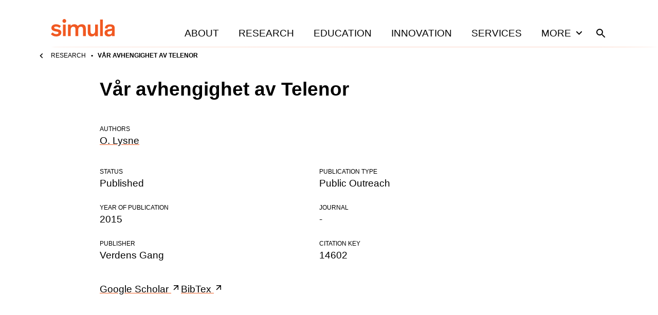

--- FILE ---
content_type: text/html; charset=utf-8
request_url: https://www.simula.no/research/var-avhengighet-av-telenor
body_size: 34799
content:
<!DOCTYPE html><html lang="en"><head><meta charSet="utf-8" data-next-head=""/><meta name="viewport" content="width=device-width" data-next-head=""/><title data-next-head="">Vår avhengighet av Telenor</title><meta name="title" content="Vår avhengighet av Telenor" data-next-head=""/><meta name="description" content="Vår avhengighet av Telenor is a Public outreach publication authored by O. Lysne." data-next-head=""/><meta property="og:title" content="Vår avhengighet av Telenor" data-next-head=""/><meta property="og:description" content="Vår avhengighet av Telenor is a Public outreach publication authored by O. Lysne." data-next-head=""/><meta property="og:type" content="website" data-next-head=""/><meta name="twitter:card" content="summary" data-next-head=""/><meta name="twitter:title" content="Vår avhengighet av Telenor" data-next-head=""/><meta name="twitter:description" content="Vår avhengighet av Telenor is a Public outreach publication authored by O. Lysne." data-next-head=""/><meta name="twitter:creator" content="Simula Research Laboratory" data-next-head=""/><link rel="icon" href="/favicons/simula/icon.png" data-next-head=""/><link rel="apple-touch-icon" sizes="48x48" href="/favicons/simula/icon-48x48.png" data-next-head=""/><link rel="apple-touch-icon" sizes="72x72" href="/favicons/simula/icon-72x72.png" data-next-head=""/><link rel="apple-touch-icon" sizes="96x96" href="/favicons/simula/icon-96x96.png" data-next-head=""/><link rel="apple-touch-icon" sizes="144x144" href="/favicons/simula/icon-144x144.png" data-next-head=""/><link rel="apple-touch-icon" sizes="192x192" href="/favicons/simula/icon-192x192.png" data-next-head=""/><link rel="apple-touch-icon" sizes="256x256" href="/favicons/simula/icon-256x256.png" data-next-head=""/><link rel="apple-touch-icon" sizes="384x384" href="/favicons/simula/icon-384x384.png" data-next-head=""/><link rel="apple-touch-icon" sizes="512x512" href="/favicons/simula/icon-512x512.png" data-next-head=""/><link rel="manifest" href="/api/manifest" crossorigin="anonymous" data-next-head=""/><link rel="sitemap" type="application/xml" href="/sitemap.xml" data-next-head=""/><link rel="preload" href="/_next/static/css/d81bf81c31eeeaf8.css" as="style"/><link rel="canonical" data-next-head=""/><link rel="stylesheet" href="/_next/static/css/d81bf81c31eeeaf8.css" data-n-g=""/><noscript data-n-css=""></noscript><script defer="" noModule="" src="/_next/static/chunks/polyfills-42372ed130431b0a.js"></script><script src="/_next/static/chunks/webpack-6224d37324e372cb.js" defer=""></script><script src="/_next/static/chunks/framework-d7de93249215fb06.js" defer=""></script><script src="/_next/static/chunks/main-03ed03852b4b217f.js" defer=""></script><script src="/_next/static/chunks/pages/_app-08689bf545943982.js" defer=""></script><script src="/_next/static/chunks/891-47878fd58b4b70a2.js" defer=""></script><script src="/_next/static/chunks/579-f97428faf9380973.js" defer=""></script><script src="/_next/static/chunks/816-c3572d3e5b76226a.js" defer=""></script><script src="/_next/static/chunks/pages/%5B...slug%5D-0d214575c982c679.js" defer=""></script><script src="/_next/static/5WKF6BMnkTlbrtLjl_6mp/_buildManifest.js" defer=""></script><script src="/_next/static/5WKF6BMnkTlbrtLjl_6mp/_ssgManifest.js" defer=""></script></head><body><div id="__next"><div class="page-layout site-simula"><header class="grid page-header"><div class="grid-span-wide"><a class="page-header__large-screen" href="/"><svg xmlns="http://www.w3.org/2000/svg" fill="#F15922" viewBox="0 0 124 34" class="page-header__logo"><path d="M101.099 1.084h-5.425v32.258h5.425zM22.475 3.834c0 2.013 1.666 3.717 3.642 3.717 2.054 0 3.643-1.704 3.643-3.717C29.76 1.704 28.171 0 26.117 0c-1.976 0-3.642 1.704-3.642 3.834M28.869 10.765h-5.425v22.577h5.425zM71.726 23.583c0 4.996.582 6.545 1.977 8.171 1.317 1.471 3.254 2.168 5.54 2.168 3.217 0 5.658-1.548 6.743-3.446v2.904h5.425V10.765h-5.425v12.082c0 3.64-1.472 6.274-4.844 6.274-1.898 0-2.944-.813-3.448-1.975-.543-1.2-.582-2.75-.582-4.376V10.765h-5.424v12.818zM51.228 12.392c-1.318-1.472-3.256-2.169-5.58-2.169-3.565 0-5.968 1.55-7.053 3.447v-2.905H33.17v22.577h5.425V21.26c0-3.64 1.55-6.274 4.883-6.274 4.068 0 4.378 2.827 4.378 6.932v11.424h5.425V21.26c0-3.64 1.511-6.274 4.883-6.274 4.069 0 4.378 2.827 4.378 6.932v11.424h5.426V20.524c0-4.996-.582-6.545-1.977-8.17-1.201-1.318-3.1-2.17-5.967-2.17-4.069 0-6.355 1.86-7.75 3.524-.388-.464-.698-.89-1.047-1.316M19.53 13.825c-1.473-1.627-4.921-3.602-9.455-3.602-4.301 0-9.106 2.091-9.106 7.01 0 4.143 3.1 5.77 7.014 6.621l3.37.697c2.17.465 3.45.775 3.45 2.324 0 1.626-1.55 2.555-4.263 2.555-3.449 0-5.657-1.665-6.936-3.369L0 29.315c1.395 1.937 5.038 4.609 10.424 4.609 5.154 0 9.881-2.479 9.881-7.63 0-4.143-3.1-5.42-6.51-6.195l-2.713-.62c-3.177-.658-4.727-1.007-4.727-2.594 0-1.472 1.55-2.246 3.72-2.246 2.596 0 4.805 1.045 6.355 2.556zM118.846 25.365c0 3.097-2.054 4.569-4.999 4.569-2.673 0-3.875-1.24-3.875-3.098 0-1.82 1.124-2.478 3.72-2.982l2.093-.426c1.627-.348 2.286-.503 3.1-.813v2.75zM124 28.19V17c0-4.995-3.798-6.622-8.951-6.622-5.425 0-9.959 2.246-9.882 7.784l5.077.348c-.039-2.672 1.511-3.95 4.572-3.95 2.79 0 4.03.93 4.03 2.827v.387c0 .852-.232.93-1.434 1.2l-4.998.853c-2.945.503-5.309 1.433-6.704 3.098-.814 1.007-1.279 2.285-1.279 3.988 0 4.918 3.604 7.126 7.983 7.126 3.875 0 5.425-1.937 6.394-2.905v2.169H124zq0 .06 0 0"></path></svg><span class="visually-hidden">Home</span></a><div class="page-header__small-screen"><a href="/"><svg xmlns="http://www.w3.org/2000/svg" fill="#F15922" viewBox="0 0 124 34" class="page-header__logo"><path d="M101.099 1.084h-5.425v32.258h5.425zM22.475 3.834c0 2.013 1.666 3.717 3.642 3.717 2.054 0 3.643-1.704 3.643-3.717C29.76 1.704 28.171 0 26.117 0c-1.976 0-3.642 1.704-3.642 3.834M28.869 10.765h-5.425v22.577h5.425zM71.726 23.583c0 4.996.582 6.545 1.977 8.171 1.317 1.471 3.254 2.168 5.54 2.168 3.217 0 5.658-1.548 6.743-3.446v2.904h5.425V10.765h-5.425v12.082c0 3.64-1.472 6.274-4.844 6.274-1.898 0-2.944-.813-3.448-1.975-.543-1.2-.582-2.75-.582-4.376V10.765h-5.424v12.818zM51.228 12.392c-1.318-1.472-3.256-2.169-5.58-2.169-3.565 0-5.968 1.55-7.053 3.447v-2.905H33.17v22.577h5.425V21.26c0-3.64 1.55-6.274 4.883-6.274 4.068 0 4.378 2.827 4.378 6.932v11.424h5.425V21.26c0-3.64 1.511-6.274 4.883-6.274 4.069 0 4.378 2.827 4.378 6.932v11.424h5.426V20.524c0-4.996-.582-6.545-1.977-8.17-1.201-1.318-3.1-2.17-5.967-2.17-4.069 0-6.355 1.86-7.75 3.524-.388-.464-.698-.89-1.047-1.316M19.53 13.825c-1.473-1.627-4.921-3.602-9.455-3.602-4.301 0-9.106 2.091-9.106 7.01 0 4.143 3.1 5.77 7.014 6.621l3.37.697c2.17.465 3.45.775 3.45 2.324 0 1.626-1.55 2.555-4.263 2.555-3.449 0-5.657-1.665-6.936-3.369L0 29.315c1.395 1.937 5.038 4.609 10.424 4.609 5.154 0 9.881-2.479 9.881-7.63 0-4.143-3.1-5.42-6.51-6.195l-2.713-.62c-3.177-.658-4.727-1.007-4.727-2.594 0-1.472 1.55-2.246 3.72-2.246 2.596 0 4.805 1.045 6.355 2.556zM118.846 25.365c0 3.097-2.054 4.569-4.999 4.569-2.673 0-3.875-1.24-3.875-3.098 0-1.82 1.124-2.478 3.72-2.982l2.093-.426c1.627-.348 2.286-.503 3.1-.813v2.75zM124 28.19V17c0-4.995-3.798-6.622-8.951-6.622-5.425 0-9.959 2.246-9.882 7.784l5.077.348c-.039-2.672 1.511-3.95 4.572-3.95 2.79 0 4.03.93 4.03 2.827v.387c0 .852-.232.93-1.434 1.2l-4.998.853c-2.945.503-5.309 1.433-6.704 3.098-.814 1.007-1.279 2.285-1.279 3.988 0 4.918 3.604 7.126 7.983 7.126 3.875 0 5.425-1.937 6.394-2.905v2.169H124zq0 .06 0 0"></path></svg><span class="visually-hidden">Home</span></a><nav class="page-header__mobile-menu"><a href="/search"><svg xmlns="http://www.w3.org/2000/svg" viewBox="0 0 24 24" class="icon icon--search icon--md"><path d="M15.5 14h-.79l-.28-.27A6.47 6.47 0 0 0 16 9.5 6.5 6.5 0 1 0 9.5 16c1.61 0 3.09-.59 4.23-1.57l.27.28v.79l5 4.99L20.49 19zm-6 0C7.01 14 5 11.99 5 9.5S7.01 5 9.5 5 14 7.01 14 9.5 11.99 14 9.5 14"></path></svg><span class="visually-hidden">Search</span></a><button type="button"><svg xmlns="http://www.w3.org/2000/svg" viewBox="0 0 24 24" class="icon icon--menu icon--md"><path d="M3 18h18v-2H3zm0-5h18v-2H3zm0-7v2h18V6z"></path></svg><span class="visually-hidden">Open<!-- --> menu</span></button></nav></div><nav class="page-header__menu closed"><ul><li><a class="page-header__link" href="/about">About</a></li><li><a class="page-header__link" href="/research">Research</a></li><li><a class="page-header__link" href="/education">Education</a></li><li><a class="page-header__link" href="/innovation">Innovation</a></li><li><a class="page-header__link" href="/services">Services</a></li><li><button class="page-header__link page-header__toggle-main-nav">More<svg xmlns="http://www.w3.org/2000/svg" viewBox="0 0 24 24" class="icon icon--expand-more icon--md"><path d="M16.59 8.59 12 13.17 7.41 8.59 6 10l6 6 6-6z"></path></svg></button></li><li><a class="page-header__search-link" href="/search"><svg xmlns="http://www.w3.org/2000/svg" viewBox="0 0 24 24" class="icon icon--search icon--md"><path d="M15.5 14h-.79l-.28-.27A6.47 6.47 0 0 0 16 9.5 6.5 6.5 0 1 0 9.5 16c1.61 0 3.09-.59 4.23-1.57l.27.28v.79l5 4.99L20.49 19zm-6 0C7.01 14 5 11.99 5 9.5S7.01 5 9.5 5 14 7.01 14 9.5 11.99 14 9.5 14"></path></svg><span class="visually-hidden">Search</span></a></li></ul></nav></div></header><div class="main-menu-more-wrapper"><div class="main-menu-more"><ul><li><a class="page-header__more-menu-link-parent" href="/about">About</a><button type="button" class="page-header__more-menu-button"><span class="visually-hidden">Toggle About navigation</span><svg xmlns="http://www.w3.org/2000/svg" viewBox="0 0 24 24" class="icon icon--expand-more icon--lg"><path d="M16.59 8.59 12 13.17 7.41 8.59 6 10l6 6 6-6z"></path></svg></button><ul class="page-header__main-menu-more-children"><li><a class="page-header__more-menu-link-child" href="/about/organisation">Organisation</a></li><li><a class="page-header__more-menu-link-child" href="/about/leadership">Leadership</a></li><li><a class="page-header__more-menu-link-child" href="/about/simula-culture">Simula Culture</a></li><li><a class="page-header__more-menu-link-child" href="/about/simula-awards">Simula Awards</a></li><li><a class="page-header__more-menu-link-child" href="/about/milestones">Milestones</a></li><li><a class="page-header__more-menu-link-child" href="/people">People</a></li><li><a class="page-header__more-menu-link-child" href="/about/news">News</a></li></ul></li><li><a class="page-header__more-menu-link-parent" href="/research">Research</a><button type="button" class="page-header__more-menu-button"><span class="visually-hidden">Toggle Research navigation</span><svg xmlns="http://www.w3.org/2000/svg" viewBox="0 0 24 24" class="icon icon--expand-more icon--lg"><path d="M16.59 8.59 12 13.17 7.41 8.59 6 10l6 6 6-6z"></path></svg></button><ul class="page-header__main-menu-more-children"><li><a class="page-header__more-menu-link-child" href="/research/research-areas">Research Areas</a></li><li><a class="page-header__more-menu-link-child" href="/research/research-departments">Research Departments</a></li><li><a class="page-header__more-menu-link-child" href="/publications">Publications</a></li><li><a class="page-header__more-menu-link-child" href="/research/contract-research">Contract research</a></li><li><a class="page-header__more-menu-link-child" href="/research/open-science-simula">Open science at Simula</a></li><li><a class="page-header__more-menu-link-child" href="/research/projects">Projects</a></li></ul></li><li><a class="page-header__more-menu-link-parent" href="/education">Education</a><button type="button" class="page-header__more-menu-button"><span class="visually-hidden">Toggle Education navigation</span><svg xmlns="http://www.w3.org/2000/svg" viewBox="0 0 24 24" class="icon icon--expand-more icon--lg"><path d="M16.59 8.59 12 13.17 7.41 8.59 6 10l6 6 6-6z"></path></svg></button><ul class="page-header__main-menu-more-children"><li><a class="page-header__more-menu-link-child" href="/education/simula-academy">Simula Academy</a></li><li><a class="page-header__more-menu-link-child" href="/education/courses-summer-schools">Courses &amp; summer schools</a></li><li><a class="page-header__more-menu-link-child" href="/education/masters-students">Master&#x27;s students</a></li><li><a class="page-header__more-menu-link-child" href="/education/phd-candidates">PhD candidates</a></li><li><a class="page-header__more-menu-link-child" href="/education/researcher-training">Researcher training</a></li><li><a class="page-header__more-menu-link-child" href="/education/research-exchanges">Research exchanges</a></li></ul></li><li><a class="page-header__more-menu-link-parent" href="/innovation">Innovation</a><button type="button" class="page-header__more-menu-button"><span class="visually-hidden">Toggle Innovation navigation</span><svg xmlns="http://www.w3.org/2000/svg" viewBox="0 0 24 24" class="icon icon--expand-more icon--lg"><path d="M16.59 8.59 12 13.17 7.41 8.59 6 10l6 6 6-6z"></path></svg></button><ul class="page-header__main-menu-more-children"><li><a class="page-header__more-menu-link-child has-icon" href="https://www.simulainnovation.no/">Simula Innovation<svg xmlns="http://www.w3.org/2000/svg" viewBox="0 0 24 24" class="icon icon--arrow-forward-up icon--sm"><path d="M6.343 6.343v1.994l7.899.007-8.606 8.606 1.414 1.414 8.606-8.606.007 7.899h1.994V6.343z"></path></svg></a></li></ul></li><li><a class="page-header__more-menu-link-parent" href="/careers">Careers</a><button type="button" class="page-header__more-menu-button"><span class="visually-hidden">Toggle Careers navigation</span><svg xmlns="http://www.w3.org/2000/svg" viewBox="0 0 24 24" class="icon icon--expand-more icon--lg"><path d="M16.59 8.59 12 13.17 7.41 8.59 6 10l6 6 6-6z"></path></svg></button><ul class="page-header__main-menu-more-children"><li><a class="page-header__more-menu-link-child" href="/careers/summer-internships">Summer internships</a></li><li><a class="page-header__more-menu-link-child" href="/careers/professional-development">Professional development</a></li><li><a class="page-header__more-menu-link-child" href="/careers/job-openings">Job openings</a></li></ul></li><li><a class="page-header__more-menu-link-parent" href="/services">Services</a><button type="button" class="page-header__more-menu-button"><span class="visually-hidden">Toggle Services navigation</span><svg xmlns="http://www.w3.org/2000/svg" viewBox="0 0 24 24" class="icon icon--expand-more icon--lg"><path d="M16.59 8.59 12 13.17 7.41 8.59 6 10l6 6 6-6z"></path></svg></button><ul class="page-header__main-menu-more-children"><li><a class="page-header__more-menu-link-child" href="/services/applied-ai">Applied AI</a></li></ul></li></ul></div></div><div class="page-header__sub-nav-wrapper"><div class="page-header__sub-nav"><div class="page-header__sub-nav-bar"><a class="parent-page-link" href="/research"><svg xmlns="http://www.w3.org/2000/svg" viewBox="0 0 24 24" class="icon icon--chevron-left icon--sm"><path d="M15.41 7.41 14 6l-6 6 6 6 1.41-1.41L10.83 12z"></path></svg>Research</a></div><div class="page-header__child-pages-wrapper closed"><span class="page-header__current-page">Vår avhengighet av Telenor</span></div></div></div><main class="page-layout__main"><article><div class="grid content-header"><h1 class="text-xl template-publication__title">Vår avhengighet av Telenor</h1></div><div class="grid content-body mt-xl"><dl class="details"><dt>Authors</dt><dd><a href="/people/olavly">O. Lysne</a></dd><div class="mt-xl gallery-auto"><div><dt>Status</dt><dd>Published</dd></div><div><dt>Publication type</dt><dd>Public Outreach</dd></div><div><dt>Year of publication</dt><dd>2015</dd></div><div><dt>Journal</dt><dd>-</dd></div><div><dt>Publisher</dt><dd>Verdens Gang</dd></div><div><dt>Citation key</dt><dd>14602</dd></div></div></dl><div class="mt-md gallery-flex--md"><a href="https://scholar.google.com/scholar?q=%22V%C3%A5r%2Bavhengighet%2Bav%2BTelenor">Google Scholar <svg xmlns="http://www.w3.org/2000/svg" viewBox="0 0 24 24" class="icon icon--arrow-forward-up icon--sm"><path d="M6.343 6.343v1.994l7.899.007-8.606 8.606 1.414 1.414 8.606-8.606.007 7.899h1.994V6.343z"></path></svg></a><a href="https://web-backend.simula.no/bibcite/export/bibtex/bibcite_reference/14602">BibTex <svg xmlns="http://www.w3.org/2000/svg" viewBox="0 0 24 24" class="icon icon--arrow-forward-up icon--sm"><path d="M6.343 6.343v1.994l7.899.007-8.606 8.606 1.414 1.414 8.606-8.606.007 7.899h1.994V6.343z"></path></svg></a></div></div></article></main><footer class="footer-simula"><div class="footer-simula__row"><div class="footer-simula__contact-1"><a aria-label="Simula home page" href="/"><svg xmlns="http://www.w3.org/2000/svg" fill="#F15922" viewBox="0 0 124 34" class="footer-simula__logo-simula"><path d="M101.099 1.084h-5.425v32.258h5.425zM22.475 3.834c0 2.013 1.666 3.717 3.642 3.717 2.054 0 3.643-1.704 3.643-3.717C29.76 1.704 28.171 0 26.117 0c-1.976 0-3.642 1.704-3.642 3.834M28.869 10.765h-5.425v22.577h5.425zM71.726 23.583c0 4.996.582 6.545 1.977 8.171 1.317 1.471 3.254 2.168 5.54 2.168 3.217 0 5.658-1.548 6.743-3.446v2.904h5.425V10.765h-5.425v12.082c0 3.64-1.472 6.274-4.844 6.274-1.898 0-2.944-.813-3.448-1.975-.543-1.2-.582-2.75-.582-4.376V10.765h-5.424v12.818zM51.228 12.392c-1.318-1.472-3.256-2.169-5.58-2.169-3.565 0-5.968 1.55-7.053 3.447v-2.905H33.17v22.577h5.425V21.26c0-3.64 1.55-6.274 4.883-6.274 4.068 0 4.378 2.827 4.378 6.932v11.424h5.425V21.26c0-3.64 1.511-6.274 4.883-6.274 4.069 0 4.378 2.827 4.378 6.932v11.424h5.426V20.524c0-4.996-.582-6.545-1.977-8.17-1.201-1.318-3.1-2.17-5.967-2.17-4.069 0-6.355 1.86-7.75 3.524-.388-.464-.698-.89-1.047-1.316M19.53 13.825c-1.473-1.627-4.921-3.602-9.455-3.602-4.301 0-9.106 2.091-9.106 7.01 0 4.143 3.1 5.77 7.014 6.621l3.37.697c2.17.465 3.45.775 3.45 2.324 0 1.626-1.55 2.555-4.263 2.555-3.449 0-5.657-1.665-6.936-3.369L0 29.315c1.395 1.937 5.038 4.609 10.424 4.609 5.154 0 9.881-2.479 9.881-7.63 0-4.143-3.1-5.42-6.51-6.195l-2.713-.62c-3.177-.658-4.727-1.007-4.727-2.594 0-1.472 1.55-2.246 3.72-2.246 2.596 0 4.805 1.045 6.355 2.556zM118.846 25.365c0 3.097-2.054 4.569-4.999 4.569-2.673 0-3.875-1.24-3.875-3.098 0-1.82 1.124-2.478 3.72-2.982l2.093-.426c1.627-.348 2.286-.503 3.1-.813v2.75zM124 28.19V17c0-4.995-3.798-6.622-8.951-6.622-5.425 0-9.959 2.246-9.882 7.784l5.077.348c-.039-2.672 1.511-3.95 4.572-3.95 2.79 0 4.03.93 4.03 2.827v.387c0 .852-.232.93-1.434 1.2l-4.998.853c-2.945.503-5.309 1.433-6.704 3.098-.814 1.007-1.279 2.285-1.279 3.988 0 4.918 3.604 7.126 7.983 7.126 3.875 0 5.425-1.937 6.394-2.905v2.169H124zq0 .06 0 0"></path></svg></a><p class="text-sm"><a href="/privacy-policy">Privacy policy</a></p><p class="text-sm"><a href="/contact">Contact us</a></p><div class="footer-simula__social text-sm mt-lg">Keep in touch:<ul><li><a target="_blank" rel="noreferrer" href="https://no.linkedin.com/company/simula-research-laboratory"><svg xmlns="http://www.w3.org/2000/svg" viewBox="0 0 24 24" class="icon icon--linkedin icon--sm"><path d="M19.714 3H4.282C3.575 3 3 3.583 3 4.298v15.404C3 20.417 3.575 21 4.282 21h15.432c.707 0 1.286-.583 1.286-1.298V4.298C21 3.583 20.421 3 19.714 3M8.44 18.429H5.772v-8.59h2.672v8.59zM7.106 8.665a1.548 1.548 0 0 1 0-3.094 1.55 1.55 0 0 1 1.547 1.547c0 .856-.691 1.547-1.547 1.547m11.335 9.764h-2.668V14.25c0-.996-.02-2.278-1.386-2.278-1.39 0-1.604 1.085-1.604 2.206v4.25h-2.667v-8.59h2.559v1.174h.036c.358-.675 1.23-1.387 2.527-1.387 2.7 0 3.203 1.78 3.203 4.095z"></path></svg><span class="visually-hidden">Visit us on <!-- -->linkedin</span></a></li><li><a target="_blank" rel="noreferrer" href="https://facebook.com/simularesearchlaboratory"><svg xmlns="http://www.w3.org/2000/svg" viewBox="0 0 24 24" class="icon icon--facebook icon--sm"><path d="M19.071 3H4.93A1.93 1.93 0 0 0 3 4.929V19.07A1.93 1.93 0 0 0 4.929 21h5.514v-6.12H7.912V12h2.531V9.805c0-2.497 1.487-3.877 3.764-3.877 1.09 0 2.23.195 2.23.195v2.45h-1.256c-1.238 0-1.624.769-1.624 1.557V12h2.763l-.442 2.88h-2.321V21h5.514A1.93 1.93 0 0 0 21 19.071V4.93A1.93 1.93 0 0 0 19.071 3"></path></svg><span class="visually-hidden">Visit us on <!-- -->facebook</span></a></li><li><a target="_blank" rel="noreferrer" href="https://twitter.com/simula_research"><svg xmlns="http://www.w3.org/2000/svg" viewBox="0 0 24 24" class="icon icon--twitter icon--sm"><path d="M19.071 3H4.93A1.93 1.93 0 0 0 3 4.929V19.07A1.93 1.93 0 0 0 4.929 21H19.07A1.93 1.93 0 0 0 21 19.071V4.93A1.93 1.93 0 0 0 19.071 3m-1.964 6.38c.008.113.008.23.008.342 0 3.483-2.652 7.497-7.498 7.497a7.46 7.46 0 0 1-4.046-1.181c.213.024.418.032.635.032a5.3 5.3 0 0 0 3.27-1.125 2.64 2.64 0 0 1-2.462-1.828c.406.06.771.06 1.19-.048a2.635 2.635 0 0 1-2.11-2.588v-.032c.35.197.76.318 1.189.334A2.63 2.63 0 0 1 6.11 8.589c0-.49.128-.94.357-1.33a7.48 7.48 0 0 0 5.433 2.756c-.374-1.788.964-3.238 2.571-3.238.76 0 1.442.317 1.924.831a5.2 5.2 0 0 0 1.672-.634 2.63 2.63 0 0 1-1.157 1.45 5.2 5.2 0 0 0 1.519-.41 5.6 5.6 0 0 1-1.322 1.366"></path></svg><span class="visually-hidden">Visit us on <!-- -->twitter</span></a></li></ul></div></div><div class="footer-simula__nav-1"><nav title="Main menu, footer"><ul><li><a href="/about">About</a></li><li><a href="/research">Research</a></li><li><a href="/education">Education</a></li><li><a href="/innovation">Innovation</a></li><li><a href="/careers">Careers</a></li><li><a href="/services">Services</a></li></ul></nav></div><div class="footer-simula__nav-2"><nav title="Quick links, footer"><ul><li><a href="/about/news">News</a></li><li><a href="/publications">Publications</a></li><li><a href="https://mailchi.mp/simula/sign-up-for-the-simula-newsletter">Sign up for our newsletter</a></li></ul></nav></div></div><div class="footer-simula__row footer-simula__row-bottom"><div class="footer-simula__logos"><a target="_blank" rel="noreferrer" title="Visit Simula Innovation" href="https://www.simulainnovation.no/"><svg xmlns="http://www.w3.org/2000/svg" viewBox="0 0 117 42" class="footer-simula__logo-simulamet"><path d="M58.664 1.132h-3.14v18.725h3.14zM13.048 2.71c0 1.174.957 2.163 2.122 2.163s2.123-.99 2.123-2.164S16.36.493 15.17.493c-1.19 0-2.122.989-2.122 2.216M16.74 6.747H13.6v13.109h3.14zM41.62 14.136c0 2.892.33 3.8 1.155 4.736.77.853 1.9 1.267 3.222 1.267 1.873 0 3.276-.91 3.91-2.01v1.68h3.14V6.702h-3.14v7.022c0 2.12-.853 3.634-2.808 3.634-1.102 0-1.707-.47-2.01-1.157-.303-.689-.33-1.598-.33-2.534V6.7h-3.14zM29.72 7.637c-.77-.854-1.9-1.267-3.249-1.267-2.065 0-3.468.91-4.103 2.011v-1.68h-3.14v13.107h3.14v-7.022c0-2.12.91-3.634 2.836-3.634 2.369 0 2.534 1.652 2.534 4.02v6.636h3.14v-7.022c0-2.12.88-3.634 2.836-3.634 2.368 0 2.534 1.652 2.534 4.02v6.636h3.14v-7.435c0-2.892-.331-3.8-1.156-4.736-.689-.77-1.79-1.267-3.47-1.267-2.37 0-3.69 1.075-4.488 2.038a5 5 0 0 0-.55-.77M11.344 8.464c-.854-.936-2.863-2.092-5.48-2.092-2.616 0-5.285 1.21-5.285 4.074 0 2.396 1.79 3.36 4.076 3.855l1.955.414c1.267.275 2.01.44 2.01 1.35 0 .909-.91 1.486-2.48 1.486-2.01 0-3.275-.964-4.02-1.956L0 17.468c.798 1.129 2.919 2.67 6.058 2.67 3.14 0 5.728-1.432 5.728-4.433 0-2.396-1.79-3.14-3.772-3.607l-1.57-.358c-1.845-.384-2.753-.578-2.753-1.515 0-.853.91-1.294 2.148-1.294a5.24 5.24 0 0 1 3.69 1.487l1.816-1.956zM68.962 15.174c0 1.79-1.185 2.643-2.892 2.643-1.542 0-2.257-.715-2.257-1.79 0-1.074.661-1.432 2.147-1.734l1.212-.248c.936-.193 1.32-.304 1.79-.467v1.597zm3.001 1.651v-6.498c0-2.892-2.203-3.855-5.205-3.855-3 0-5.781 1.294-5.727 4.516l2.945.192c-.027-1.542.881-2.286 2.644-2.286 1.625 0 2.34.55 2.34 1.652v.221c0 .496-.138.55-.827.688l-2.891.496c-1.708.304-3.084.827-3.882 1.79-.47.579-.744 1.321-.744 2.313 0 2.863 2.092 4.13 4.626 4.13 2.256 0 3.146-1.114 3.721-1.682v1.282h2.995v-2.9589999999999996M18.36 33.652c0-2.521-.274-3.509-.878-4.358-.878-1.178-2.11-1.616-3.59-1.616-1.973 0-3.453.849-4.057 2v-1.673H6.712V41.05h3.123v-6.988c0-2.111.932-3.618 2.878-3.618 1.343 0 2.028.575 2.302 1.507.192.658.219 1.507.219 2.494v6.605h3.124v-7.4zM32.47 33.652c0-2.521-.273-3.509-.877-4.358-.877-1.178-2.11-1.616-3.59-1.616-1.972 0-3.452.849-4.056 2v-1.673h-3.124V41.05h3.124v-6.988c0-2.111.931-3.618 2.877-3.618 1.343 0 2.029.575 2.302 1.507.192.658.22 1.507.22 2.494v6.605h3.123v-7.4zM37.893 34.528c0-2.604 1.37-4.167 3.426-4.167s3.426 1.534 3.426 4.167-1.425 4.166-3.426 4.166-3.426-1.562-3.426-4.166m-3.097.056c0 4.164 2.522 6.797 6.523 6.797s6.522-2.63 6.522-6.797-2.548-6.879-6.522-6.879-6.523 2.685-6.523 6.879M51.66 28.006h-3.234l4.248 13.045h3.262l4.303-13.045h-3.206l-1.946 6.688c-.412 1.424-.685 2.686-.685 2.686h-.027s-.302-1.26-.712-2.604l-2.002-6.769M68.852 36.404c0 1.79-1.184 2.644-2.892 2.644-1.542 0-2.257-.716-2.257-1.79s.661-1.433 2.148-1.735l1.211-.248c.936-.192 1.321-.303 1.79-.469zm3.001 1.652v-6.499c0-2.891-2.203-3.855-5.204-3.855s-5.782 1.294-5.728 4.516l2.946.193c-.027-1.542.88-2.286 2.643-2.286 1.625 0 2.34.55 2.34 1.651v.22c0 .496-.138.55-.826.688l-2.892.496c-1.707.304-3.084.827-3.882 1.79-.467.579-.744 1.321-.744 2.313 0 2.863 2.092 4.13 4.626 4.13 2.256 0 3.146-1.114 3.721-1.682v1.282h2.996v-2.96M81.883 38.695c-.33.054-.822.11-1.37.11-.55 0-1.07-.083-1.317-.357-.246-.246-.356-.602-.356-1.343v-6.66h3.042v-2.438H78.84v-5.235l-3.124.686v4.55H72.92v2.438h2.796v7.18c0 1.261.027 2.002.549 2.631.712.878 2.028 1.124 3.289 1.124.931 0 1.726-.083 2.33-.22v-2.466zM92.928 34.528c0-2.604 1.37-4.167 3.425-4.167 2.056 0 3.426 1.534 3.426 4.167s-1.424 4.166-3.426 4.166c-2.001 0-3.425-1.562-3.425-4.166m-3.097.056c0 4.164 2.521 6.797 6.522 6.797s6.523-2.63 6.523-6.797-2.549-6.879-6.523-6.879-6.522 2.685-6.522 6.879M116.849 33.652c0-2.521-.273-3.509-.878-4.358-.877-1.178-2.111-1.616-3.589-1.616-1.973 0-3.453.849-4.057 2v-1.673h-3.124V41.05h3.124v-6.988c0-2.111.932-3.618 2.877-3.618 1.344 0 2.029.575 2.302 1.507.193.658.22 1.507.22 2.494v6.605h3.123v-7.4zM83.82 23.906c0 1.175.957 2.164 2.123 2.164 1.165 0 2.122-.99 2.122-2.164s-.932-2.217-2.123-2.217c-1.19 0-2.122.988-2.122 2.217M87.513 27.991h-3.141V41.1h3.141zM.577 23.946c0 1.175.957 2.164 2.122 2.164s2.122-.99 2.122-2.164-.931-2.218-2.122-2.218-2.122.99-2.122 2.218M4.27 27.983H1.129v13.109h3.14z"></path></svg></a><a target="_blank" rel="noreferrer" title="Visit Simula Met" href="https://simulamet.no"><svg xmlns="http://www.w3.org/2000/svg" fill="#F15922" viewBox="0 0 206 34" class="footer-simula__logo-simulamet"><path d="M22.595 3.818c0 2.016 1.66 3.723 3.676 3.723 2.063 0 3.674-1.707 3.674-3.723C29.943 1.706 28.334 0 26.271 0c-2.017 0-3.676 1.706-3.676 3.818m78.991 29.534H96.15V1.1h5.436zM28.989 10.769h-5.44v22.583h5.442zm43.084 0h5.437V22.77c0 1.608.047 3.175.57 4.362.525 1.186 1.576 1.992 3.482 1.992 3.384 0 4.862-2.611 4.862-6.261v-12.1h5.434v22.588h-5.434v-2.898c-1.091 1.899-3.53 3.465-6.768 3.465-2.29 0-4.245-.713-5.58-2.184-1.432-1.611-2.003-3.174-2.003-8.156zM51.331 12.38c-1.343-1.466-3.297-2.176-5.636-2.176-3.578 0-6.006 1.564-7.105 3.464v-2.895h-5.43v22.579h5.433v-12.1c0-3.653 1.575-6.26 4.912-6.26 4.102 0 4.387 2.844 4.387 6.925v11.435h5.445v-12.1c0-3.653 1.525-6.26 4.91-6.26 4.096 0 4.386 2.844 4.386 6.925v11.435h5.434V20.546c0-4.98-.568-6.55-2-8.16-1.19-1.329-3.108-2.182-6.024-2.182-4.099 0-6.394 1.85-7.771 3.509a8.3 8.3 0 0 0-.955-1.328zm-34.834 4.795a9.1 9.1 0 0 0-6.394-2.56c-2.141 0-3.709.756-3.709 2.227 0 1.618 1.568 1.945 4.765 2.61l2.715.621c3.43.805 6.538 2.088 6.538 6.214 0 5.17-4.724 7.635-9.92 7.635-5.439-.003-9.11-2.66-10.492-4.604l3.67-3.226c1.29 1.706 3.48 3.367 6.965 3.367 2.718 0 4.29-.944 4.29-2.558 0-1.57-1.288-1.853-3.481-2.326l-3.387-.714c-3.957-.852-7.054-2.51-7.054-6.642 0-4.932 4.813-7.021 9.153-7.021 4.532.006 8.008 2 9.494 3.608zm108.124 11.04V17.02c0-4.98-3.819-6.638-9.014-6.638-5.438 0-10.014 2.226-9.917 7.778l5.101.329c-.05-2.656 1.524-3.934 4.577-3.934 2.817 0 4.055.947 4.055 2.848v.377c0 .851-.235.948-1.432 1.185l-5.006.856c-2.963.523-5.337 1.421-6.721 3.08-.811.997-1.289 2.278-1.289 3.988 0 4.931 3.623 7.112 8.01 7.112 3.91 0 5.449-1.919 6.446-2.898v2.21h5.19v-5.097m-5.201-2.848c0 3.083-2.046 4.552-5.006 4.552-2.67 0-3.908-1.232-3.908-3.083 0-1.804 1.146-2.468 3.719-2.986l2.096-.426c1.62-.33 2.288-.525 3.099-.805z" class="logo-simulamet_svg__simula"></path><path fill="#241262" d="M205.862 29.228c-.791.126-1.591.19-2.391.19-.958 0-1.872-.143-2.294-.62-.432-.429-.624-1.046-.624-2.328V14.918h5.302v-4.23h-5.302v-9.08l-5.445 1.184v7.896h-4.875v4.23h4.875v12.457c0 2.185.047 3.47.956 4.563 1.248 1.52 3.537 1.949 5.735 1.949 1.364.019 2.726-.108 4.063-.38zm-27.293-14.736c3.06 0 5.211 1.996 5.354 4.944h-11.088c.143-2.71 2.628-4.944 5.734-4.944m7.074 10.838c-.717 1.14-2.532 3.898-6.643 3.898-4.015 0-5.927-2.661-6.309-5.752h16.585c0-.381.046-.999.046-1.379 0-6.94-3.488-11.932-10.761-11.932-6.356 0-11.183 4.654-11.183 11.647 0 7.32 4.588 12.075 11.327 12.075 6.644 0 9.702-4.136 10.706-5.704zM147.074 12.3c-1.338-1.474-3.298-2.187-5.639-2.187-3.587 0-6.023 1.57-7.123 3.47v-2.895h-5.446v22.628h5.448V21.195c0-3.661 1.578-6.277 4.923-6.277 4.11 0 4.398 2.853 4.398 6.942v11.456h5.448V21.195c0-3.661 1.53-6.277 4.923-6.277 4.11 0 4.397 2.853 4.397 6.942v11.456h5.449v-12.84c0-4.991-.574-6.56-2.009-8.176-1.195-1.331-3.107-2.187-6.021-2.187-4.11 0-6.404 1.861-7.79 3.518a8.6 8.6 0 0 0-.956-1.331" class="logo-simulamet_svg__met"></path></svg></a><a target="_blank" rel="noreferrer" title="Visit Simula UiB" href="https://simula-uib.no"><svg xmlns="http://www.w3.org/2000/svg" viewBox="0 0 98 34" class="footer-simula__logo-simula-uib"><g clip-path="url(#logo-simula-uib_svg__a)"><path d="m46.995 13.695.858-1.005a4.03 4.03 0 0 0 2.725 1.125c1.209 0 1.879-.549 1.879-1.315 0-.928-.698-1.186-1.641-1.584l-1.346-.576c-.974-.382-2.044-1.085-2.044-2.471 0-1.48 1.337-2.597 3.221-2.597a4.3 4.3 0 0 1 2.996 1.189l-.753.93a3.38 3.38 0 0 0-2.306-.848c-1.004 0-1.677.464-1.677 1.24 0 .824.827 1.124 1.655 1.448l1.302.56c1.194.464 2.088 1.158 2.088 2.545 0 1.523-1.29 2.767-3.453 2.767a5.03 5.03 0 0 1-3.504-1.408M59.276 8.986h-3.192V7.833h4.632v7.083h-1.44zm-.472-3.569a1.07 1.07 0 0 1 .632-1.028 1.09 1.09 0 0 1 1.195.2 1.075 1.075 0 0 1-.745 1.855 1.02 1.02 0 0 1-1.012-.615 1 1 0 0 1-.08-.409zM64.313 7.833h1.128l.116.917h.036c.339-.634.78-1.098 1.602-1.098.679 0 1.123.404 1.319 1.205.37-.727.827-1.205 1.655-1.205.998 0 1.583.796 1.583 2.21v5.046H70.34V9.966c0-.716-.202-1.098-.662-1.098s-.681.327-1.015.989v5.037H67.41V9.953c0-.717-.185-1.098-.649-1.098-.463 0-.72.326-1.029.988v5.038h-1.41zM73.344 12.226V7.833h1.45v4.204c0 1.224.412 1.809 1.482 1.809.742 0 1.283-.33 1.992-1.17V7.833h1.45v7.083h-1.197l-.115-1.18h-.058c-.696.801-1.507 1.353-2.585 1.353-1.655 0-2.42-1.018-2.42-2.863M84.458 12.437V5.791h-2.445V4.638h3.895v7.898c0 .983.552 1.373 1.341 1.373.441-.01.875-.112 1.274-.3l.348 1.074a4.7 4.7 0 0 1-1.961.412c-1.592-.006-2.453-.95-2.453-2.658M90.857 13.044c0-1.587 1.448-2.37 5.04-2.636-.05-.875-.522-1.578-1.788-1.578-.86 0-1.71.39-2.405.796l-.552-.964a6.4 6.4 0 0 1 3.22-1.002c1.96 0 2.978 1.12 2.978 2.99v4.266h-1.197l-.115-.92h-.045c-.76.594-1.751 1.099-2.725 1.099-1.363-.006-2.41-.802-2.41-2.051m5.04-.052v-1.647c-2.795.2-3.622.76-3.622 1.606 0 .71.64 1.005 1.401 1.005.762 0 1.484-.368 2.22-.964M47.175 24.997v-5.872h1.475v5.963c0 1.743.745 2.43 1.818 2.43s1.846-.687 1.846-2.43v-5.963h1.412v5.886c0 2.655-1.28 3.778-3.258 3.778s-3.293-1.137-3.293-3.792M59.276 22.672h-3.192v-1.153h4.632v7.083h-1.44zm-.472-3.569c0-.285.114-.56.317-.761a1.084 1.084 0 0 1 1.846.761c0 .285-.114.56-.317.761a1.084 1.084 0 0 1-1.53 0 1.07 1.07 0 0 1-.316-.76M64.9 19.125h2.833c1.959 0 3.33.62 3.33 2.323.01.482-.15.953-.453 1.33a2.08 2.08 0 0 1-1.202.734v.058c1.379.227 2.176.969 2.176 2.262 0 1.883-1.49 2.784-3.61 2.784H64.9zm2.651 3.931c1.481 0 2.077-.5 2.077-1.469 0-.968-.678-1.295-2.027-1.295h-1.255v2.764zm.235 4.363c1.511 0 2.358-.506 2.358-1.686 0-1.084-.81-1.526-2.358-1.526h-1.44v3.212zM28.74 7.097 17.254.51a3.88 3.88 0 0 0-3.84 0L1.931 7.097a3.85 3.85 0 0 0-1.41 1.4A3.83 3.83 0 0 0 0 10.408v13.2c.004.67.185 1.326.524 1.904a3.84 3.84 0 0 0 1.407 1.39l11.483 6.59a3.88 3.88 0 0 0 3.84 0l11.486-6.59a3.85 3.85 0 0 0 1.405-1.392 3.83 3.83 0 0 0 .526-1.902v-13.2a3.83 3.83 0 0 0-.522-1.911 3.85 3.85 0 0 0-1.409-1.4m-5.048 19.82.894.513-1.997 1.147-5.335-3.064a2.2 2.2 0 0 1-1.103-1.905v-13.2a2.19 2.19 0 0 1 1.103-1.905l5.335-3.066 2 1.147-.897.513a3.85 3.85 0 0 0-1.409 1.4 3.83 3.83 0 0 0-.522 1.911v13.2a3.83 3.83 0 0 0 .523 1.91c.338.58.824 1.063 1.408 1.398m-7.254 0 4.52 2.596-1.997 1.142L10 25.505A2.21 2.21 0 0 1 8.896 23.6V10.408a2.2 2.2 0 0 1 1.103-1.905l8.962-5.15 2 1.147-4.52 2.597a3.85 3.85 0 0 0-1.41 1.4 3.83 3.83 0 0 0-.522 1.911v13.2c.002.672.181 1.331.52 1.912.34.58.826 1.062 1.411 1.396zm0 5.193a2.23 2.23 0 0 1-2.207 0L2.747 25.522a2.22 2.22 0 0 1-1.103-1.906V10.408a2.2 2.2 0 0 1 1.103-1.905l11.484-6.589a2.22 2.22 0 0 1 2.207 0l.91.503-8.149 4.667A3.85 3.85 0 0 0 7.79 8.483a3.83 3.83 0 0 0-.522 1.912v13.2a3.83 3.83 0 0 0 .526 1.902A3.85 3.85 0 0 0 9.2 26.889l8.149 4.71zm12.589-8.51a2.2 2.2 0 0 1-1.103 1.905l-1.708.98-1.696-.972a2.2 2.2 0 0 1-1.104-1.905v-13.2a2.19 2.19 0 0 1 1.104-1.905l1.707-.983 1.708.983a2.22 2.22 0 0 1 1.103 1.905z"></path></g><defs><clipPath id="logo-simula-uib_svg__a"><path fill="#fff" d="M0 0h97.35v34H0z"></path></clipPath></defs></svg></a></div></div></footer></div></div><script id="__NEXT_DATA__" type="application/json">{"props":{"pageProps":{"menus":{"main":{"items":[{"type":"menu_link_content--menu_link_content","id":"menu_link_content:fbc535c3-f11c-4f1b-91b8-1b47cb59c687","description":null,"enabled":true,"expanded":false,"menu_name":"main","meta":{"entity_id":"1"},"options":[],"parent":"","provider":"menu_link_content","route":{"name":"entity.node.canonical","parameters":{"node":"4"}},"title":"About","url":"/main-navigation-simula/about","weight":-74,"langcode":"en","metatag":[{"tag":"meta","attributes":{"name":"title","content":"| Simula"}},{"tag":"link","attributes":{"rel":"canonical","href":"https://web-backend.simula.no/jsonapi/menu_items/main"}}],"field_menu_item_display":null},{"type":"menu_link_content--menu_link_content","id":"menu_link_content:1dbf5c63-e5df-4022-a470-db78af35e273","description":null,"enabled":true,"expanded":false,"menu_name":"main","meta":{"entity_id":"116"},"options":[],"parent":"menu_link_content:fbc535c3-f11c-4f1b-91b8-1b47cb59c687","provider":"menu_link_content","route":{"name":"entity.node.canonical","parameters":{"node":"14"}},"title":"Organisation","url":"/main-navigation-simula/about/organisation","weight":-81,"langcode":"en","metatag":[{"tag":"meta","attributes":{"name":"title","content":"| Simula"}},{"tag":"link","attributes":{"rel":"canonical","href":"https://web-backend.simula.no/jsonapi/menu_items/main"}}],"field_menu_item_display":null},{"type":"menu_link_content--menu_link_content","id":"menu_link_content:c8276053-3dab-4666-9387-31bdd47250b4","description":null,"enabled":true,"expanded":false,"menu_name":"main","meta":{"entity_id":"118"},"options":[],"parent":"menu_link_content:1dbf5c63-e5df-4022-a470-db78af35e273","provider":"menu_link_content","route":{"name":"entity.node.canonical","parameters":{"node":"17"}},"title":"Code of Ethics","url":"/main-navigation-simula/about/organisation/code-ethics","weight":-80,"langcode":"en","metatag":[{"tag":"meta","attributes":{"name":"title","content":"| Simula"}},{"tag":"link","attributes":{"rel":"canonical","href":"https://web-backend.simula.no/jsonapi/menu_items/main"}}],"field_menu_item_display":null},{"type":"menu_link_content--menu_link_content","id":"menu_link_content:fc57837e-c1b6-41a9-bb64-28099fc967bd","description":null,"enabled":true,"expanded":false,"menu_name":"main","meta":{"entity_id":"12"},"options":[],"parent":"menu_link_content:1dbf5c63-e5df-4022-a470-db78af35e273","provider":"menu_link_content","route":{"name":"entity.node.canonical","parameters":{"node":"15"}},"title":"Partnerships","url":"/main-navigation-simula/about/organisation/partnerships","weight":-79,"langcode":"en","metatag":[{"tag":"meta","attributes":{"name":"title","content":"| Simula"}},{"tag":"link","attributes":{"rel":"canonical","href":"https://web-backend.simula.no/jsonapi/menu_items/main"}}],"field_menu_item_display":null},{"type":"menu_link_content--menu_link_content","id":"menu_link_content:fb0bb006-7dc6-4403-9dd9-8e246154f0c7","description":null,"enabled":true,"expanded":false,"menu_name":"main","meta":{"entity_id":"8"},"options":[],"parent":"menu_link_content:1dbf5c63-e5df-4022-a470-db78af35e273","provider":"menu_link_content","route":{"name":"entity.node.canonical","parameters":{"node":"11"}},"title":"Documents","url":"/main-navigation-simula/about/organisation/documents","weight":-78,"langcode":"en","metatag":[{"tag":"meta","attributes":{"name":"title","content":"| Simula"}},{"tag":"link","attributes":{"rel":"canonical","href":"https://web-backend.simula.no/jsonapi/menu_items/main"}}],"field_menu_item_display":null},{"type":"menu_link_content--menu_link_content","id":"menu_link_content:dba20f28-51a0-4824-a658-a6091d80f930","description":null,"enabled":true,"expanded":false,"menu_name":"main","meta":{"entity_id":"65"},"options":[],"parent":"menu_link_content:fb0bb006-7dc6-4403-9dd9-8e246154f0c7","provider":"menu_link_content","route":{"name":"entity.node.canonical","parameters":{"node":"62"}},"title":"Annual Reports archive","url":"/main-navigation-simula/about/organisation/documents/annual-reports-archive","weight":-75,"langcode":"en","metatag":[{"tag":"meta","attributes":{"name":"title","content":"| Simula"}},{"tag":"link","attributes":{"rel":"canonical","href":"https://web-backend.simula.no/jsonapi/menu_items/main"}}],"field_menu_item_display":null},{"type":"menu_link_content--menu_link_content","id":"menu_link_content:356d30e0-f090-422f-bdc1-675b6e52d5b1","description":null,"enabled":true,"expanded":false,"menu_name":"main","meta":{"entity_id":"179"},"options":[],"parent":"menu_link_content:fb0bb006-7dc6-4403-9dd9-8e246154f0c7","provider":"menu_link_content","route":{"name":"entity.node.canonical","parameters":{"node":"155"}},"title":"General Assembly SRL","url":"/main-navigation-simula/about/organisation/documents/general-assembly-srl","weight":0,"langcode":"en","metatag":[{"tag":"meta","attributes":{"name":"title","content":"| Simula"}},{"tag":"link","attributes":{"rel":"canonical","href":"https://web-backend.simula.no/jsonapi/menu_items/main"}}],"field_menu_item_display":null},{"type":"menu_link_content--menu_link_content","id":"menu_link_content:b6d5151d-0eac-46ed-9043-16496b07e7d1","description":null,"enabled":true,"expanded":false,"menu_name":"main","meta":{"entity_id":"129"},"options":[],"parent":"menu_link_content:1dbf5c63-e5df-4022-a470-db78af35e273","provider":"menu_link_content","route":{"name":"entity.node.canonical","parameters":{"node":"66"}},"title":"Articles of Association (Vedtekter)","url":"/main-navigation-simula/about/organisation/articles-association","weight":-77,"langcode":"en","metatag":[{"tag":"meta","attributes":{"name":"title","content":"| Simula"}},{"tag":"link","attributes":{"rel":"canonical","href":"https://web-backend.simula.no/jsonapi/menu_items/main"}}],"field_menu_item_display":null},{"type":"menu_link_content--menu_link_content","id":"menu_link_content:2ccb3902-d54d-49d0-bc9e-73a28089f337","description":null,"enabled":true,"expanded":false,"menu_name":"main","meta":{"entity_id":"214"},"options":[],"parent":"menu_link_content:b6d5151d-0eac-46ed-9043-16496b07e7d1","provider":"menu_link_content","route":{"name":"entity.node.canonical","parameters":{"node":"801"}},"title":"Transparency act","url":"/main-navigation-simula/about/organisation/articles-association/transparency-act","weight":0,"langcode":"en","metatag":[{"tag":"meta","attributes":{"name":"title","content":"| Simula"}},{"tag":"link","attributes":{"rel":"canonical","href":"https://web-backend.simula.no/jsonapi/menu_items/main"}}],"field_menu_item_display":null},{"type":"menu_link_content--menu_link_content","id":"menu_link_content:d92eed8d-62c2-45e2-a2c7-95b92809771a","description":null,"enabled":true,"expanded":false,"menu_name":"main","meta":{"entity_id":"227"},"options":[],"parent":"menu_link_content:1dbf5c63-e5df-4022-a470-db78af35e273","provider":"menu_link_content","route":{"name":"entity.node.canonical","parameters":{"node":"888"}},"title":"Joint Integrity Committee","url":"/main-navigation-simula/about/organisation/joint-integrity-committee","weight":0,"langcode":"en","metatag":[{"tag":"meta","attributes":{"name":"title","content":"| Simula"}},{"tag":"link","attributes":{"rel":"canonical","href":"https://web-backend.simula.no/jsonapi/menu_items/main"}}],"field_menu_item_display":null},{"type":"menu_link_content--menu_link_content","id":"menu_link_content:33c4e997-e0a8-43e7-a9d6-4e977139ffe6","description":null,"enabled":true,"expanded":false,"menu_name":"main","meta":{"entity_id":"128"},"options":[],"parent":"menu_link_content:fbc535c3-f11c-4f1b-91b8-1b47cb59c687","provider":"menu_link_content","route":{"name":"entity.node.canonical","parameters":{"node":"63"}},"title":"Leadership","url":"/main-navigation-simula/about/leadership","weight":-80,"langcode":"en","metatag":[{"tag":"meta","attributes":{"name":"title","content":"| Simula"}},{"tag":"link","attributes":{"rel":"canonical","href":"https://web-backend.simula.no/jsonapi/menu_items/main"}}],"field_menu_item_display":null},{"type":"menu_link_content--menu_link_content","id":"menu_link_content:0959a5b8-9252-44b3-ab01-aa7aff14e1ed","description":null,"enabled":true,"expanded":false,"menu_name":"main","meta":{"entity_id":"117"},"options":[],"parent":"menu_link_content:fbc535c3-f11c-4f1b-91b8-1b47cb59c687","provider":"menu_link_content","route":{"name":"entity.node.canonical","parameters":{"node":"16"}},"title":"Simula Culture","url":"/main-navigation-simula/about/simula-culture","weight":-79,"langcode":"en","metatag":[{"tag":"meta","attributes":{"name":"title","content":"| Simula"}},{"tag":"link","attributes":{"rel":"canonical","href":"https://web-backend.simula.no/jsonapi/menu_items/main"}}],"field_menu_item_display":null},{"type":"menu_link_content--menu_link_content","id":"menu_link_content:197020f3-44a2-42ae-895d-557ffef6aacf","description":null,"enabled":true,"expanded":false,"menu_name":"main","meta":{"entity_id":"131"},"options":[],"parent":"menu_link_content:0959a5b8-9252-44b3-ab01-aa7aff14e1ed","provider":"menu_link_content","route":{"name":"entity.node.canonical","parameters":{"node":"68"}},"title":"Simula model","url":"/main-navigation-simula/about/simula-culture/simula-model","weight":-80,"langcode":"en","metatag":[{"tag":"meta","attributes":{"name":"title","content":"| Simula"}},{"tag":"link","attributes":{"rel":"canonical","href":"https://web-backend.simula.no/jsonapi/menu_items/main"}}],"field_menu_item_display":null},{"type":"menu_link_content--menu_link_content","id":"menu_link_content:c8bc7732-17ed-47e2-89a6-0e0bc72095f9","description":null,"enabled":true,"expanded":false,"menu_name":"main","meta":{"entity_id":"119"},"options":{"attributes":[]},"parent":"menu_link_content:fbc535c3-f11c-4f1b-91b8-1b47cb59c687","provider":"menu_link_content","route":{"name":"entity.node.canonical","parameters":{"node":"18"}},"title":"Simula Awards","url":"/main-navigation-simula/about/simula-awards","weight":-78,"langcode":"en","metatag":[{"tag":"meta","attributes":{"name":"title","content":"| Simula"}},{"tag":"link","attributes":{"rel":"canonical","href":"https://web-backend.simula.no/jsonapi/menu_items/main"}}],"field_menu_item_display":null},{"type":"menu_link_content--menu_link_content","id":"menu_link_content:d0e73b6f-1ff4-4a81-9650-425b4635b78b","description":null,"enabled":true,"expanded":false,"menu_name":"main","meta":{"entity_id":"78"},"options":[],"parent":"menu_link_content:fbc535c3-f11c-4f1b-91b8-1b47cb59c687","provider":"menu_link_content","route":{"name":"entity.node.canonical","parameters":{"node":"75"}},"title":"Milestones","url":"/main-navigation-simula/about/milestones","weight":-77,"langcode":"en","metatag":[{"tag":"meta","attributes":{"name":"title","content":"| Simula"}},{"tag":"link","attributes":{"rel":"canonical","href":"https://web-backend.simula.no/jsonapi/menu_items/main"}}],"field_menu_item_display":null},{"type":"menu_link_content--menu_link_content","id":"menu_link_content:e6a65672-ea8b-481c-9833-feccd7477f30","description":null,"enabled":true,"expanded":false,"menu_name":"main","meta":{"entity_id":"39"},"options":[],"parent":"menu_link_content:fbc535c3-f11c-4f1b-91b8-1b47cb59c687","provider":"menu_link_content","route":{"name":"","parameters":[]},"title":"People","url":"/people","weight":-75,"langcode":"en","metatag":[{"tag":"meta","attributes":{"name":"title","content":"| Simula"}},{"tag":"link","attributes":{"rel":"canonical","href":"https://web-backend.simula.no/jsonapi/menu_items/main"}}],"field_menu_item_display":null},{"type":"menu_link_content--menu_link_content","id":"menu_link_content:da63d297-e2d0-4e63-85f9-bff30fe829e1","description":null,"enabled":true,"expanded":false,"menu_name":"main","meta":{"entity_id":"198"},"options":[],"parent":"menu_link_content:fbc535c3-f11c-4f1b-91b8-1b47cb59c687","provider":"menu_link_content","route":{"name":"entity.node.canonical","parameters":{"node":"12"}},"title":"News","url":"/main-navigation-simula/about/news","weight":-74,"langcode":"en","metatag":[{"tag":"meta","attributes":{"name":"title","content":"| Simula"}},{"tag":"link","attributes":{"rel":"canonical","href":"https://web-backend.simula.no/jsonapi/menu_items/main"}}],"field_menu_item_display":null},{"type":"menu_link_content--menu_link_content","id":"menu_link_content:fcfa8c7d-8294-4ab6-91f2-7dba346f092b","description":null,"enabled":true,"expanded":false,"menu_name":"main","meta":{"entity_id":"2"},"options":[],"parent":"","provider":"menu_link_content","route":{"name":"entity.node.canonical","parameters":{"node":"5"}},"title":"Research","url":"/main-navigation-simula/research","weight":-73,"langcode":"en","metatag":[{"tag":"meta","attributes":{"name":"title","content":"| Simula"}},{"tag":"link","attributes":{"rel":"canonical","href":"https://web-backend.simula.no/jsonapi/menu_items/main"}}],"field_menu_item_display":null},{"type":"menu_link_content--menu_link_content","id":"menu_link_content:bb60ff96-3447-4323-a036-d43913c85c4b","description":null,"enabled":true,"expanded":false,"menu_name":"main","meta":{"entity_id":"161"},"options":[],"parent":"menu_link_content:fcfa8c7d-8294-4ab6-91f2-7dba346f092b","provider":"menu_link_content","route":{"name":"entity.node.canonical","parameters":{"node":"125"}},"title":"Research Areas","url":"/main-navigation-simula/research/research-areas","weight":-78,"langcode":"en","metatag":[{"tag":"meta","attributes":{"name":"title","content":"| Simula"}},{"tag":"link","attributes":{"rel":"canonical","href":"https://web-backend.simula.no/jsonapi/menu_items/main"}}],"field_menu_item_display":null},{"type":"menu_link_content--menu_link_content","id":"menu_link_content:378069b6-1728-48ec-a0ac-78910b0c519a","description":null,"enabled":true,"expanded":false,"menu_name":"main","meta":{"entity_id":"24"},"options":[],"parent":"menu_link_content:bb60ff96-3447-4323-a036-d43913c85c4b","provider":"menu_link_content","route":{"name":"entity.node.canonical","parameters":{"node":"29"}},"title":"Artificial Intelligence","url":"/main-navigation-simula/research/research-areas/artificial-intelligence","weight":-75,"langcode":"en","metatag":[{"tag":"meta","attributes":{"name":"title","content":"| Simula"}},{"tag":"link","attributes":{"rel":"canonical","href":"https://web-backend.simula.no/jsonapi/menu_items/main"}}],"field_menu_item_display":null},{"type":"menu_link_content--menu_link_content","id":"menu_link_content:abb376b7-99b5-4d4c-9a32-cef8cd613249","description":null,"enabled":true,"expanded":false,"menu_name":"main","meta":{"entity_id":"23"},"options":[],"parent":"menu_link_content:bb60ff96-3447-4323-a036-d43913c85c4b","provider":"menu_link_content","route":{"name":"entity.node.canonical","parameters":{"node":"28"}},"title":"Communication systems","url":"/main-navigation-simula/research/research-areas/communication-systems","weight":-74,"langcode":"en","metatag":[{"tag":"meta","attributes":{"name":"title","content":"| Simula"}},{"tag":"link","attributes":{"rel":"canonical","href":"https://web-backend.simula.no/jsonapi/menu_items/main"}}],"field_menu_item_display":null},{"type":"menu_link_content--menu_link_content","id":"menu_link_content:66640275-c7f4-466b-a4b1-f2c44cd4e1a2","description":null,"enabled":true,"expanded":false,"menu_name":"main","meta":{"entity_id":"32"},"options":[],"parent":"menu_link_content:bb60ff96-3447-4323-a036-d43913c85c4b","provider":"menu_link_content","route":{"name":"entity.node.canonical","parameters":{"node":"32"}},"title":"Cyber Security","url":"/main-navigation-simula/research/research-areas/cyber-security","weight":-73,"langcode":"en","metatag":[{"tag":"meta","attributes":{"name":"title","content":"| Simula"}},{"tag":"link","attributes":{"rel":"canonical","href":"https://web-backend.simula.no/jsonapi/menu_items/main"}}],"field_menu_item_display":null},{"type":"menu_link_content--menu_link_content","id":"menu_link_content:5c9d9912-dfa4-4875-aef4-261f8eec99e7","description":null,"enabled":true,"expanded":false,"menu_name":"main","meta":{"entity_id":"33"},"options":[],"parent":"menu_link_content:bb60ff96-3447-4323-a036-d43913c85c4b","provider":"menu_link_content","route":{"name":"entity.node.canonical","parameters":{"node":"33"}},"title":"Scientific Computing","url":"/main-navigation-simula/research/research-areas/scientific-computing","weight":-72,"langcode":"en","metatag":[{"tag":"meta","attributes":{"name":"title","content":"| Simula"}},{"tag":"link","attributes":{"rel":"canonical","href":"https://web-backend.simula.no/jsonapi/menu_items/main"}}],"field_menu_item_display":null},{"type":"menu_link_content--menu_link_content","id":"menu_link_content:f7868384-858b-46f2-acaf-f906781249a0","description":null,"enabled":true,"expanded":false,"menu_name":"main","meta":{"entity_id":"34"},"options":[],"parent":"menu_link_content:bb60ff96-3447-4323-a036-d43913c85c4b","provider":"menu_link_content","route":{"name":"entity.node.canonical","parameters":{"node":"34"}},"title":"Software Engineering","url":"/main-navigation-simula/research/research-areas/software-engineering","weight":-71,"langcode":"en","metatag":[{"tag":"meta","attributes":{"name":"title","content":"| Simula"}},{"tag":"link","attributes":{"rel":"canonical","href":"https://web-backend.simula.no/jsonapi/menu_items/main"}}],"field_menu_item_display":null},{"type":"menu_link_content--menu_link_content","id":"menu_link_content:f863cef6-8451-4f46-a97f-044f75cf35a9","description":null,"enabled":true,"expanded":false,"menu_name":"main","meta":{"entity_id":"21"},"options":[],"parent":"menu_link_content:fcfa8c7d-8294-4ab6-91f2-7dba346f092b","provider":"menu_link_content","route":{"name":"entity.node.canonical","parameters":{"node":"26"}},"title":"Research Departments","url":"/main-navigation-simula/research/research-departments","weight":-77,"langcode":"en","metatag":[{"tag":"meta","attributes":{"name":"title","content":"| Simula"}},{"tag":"link","attributes":{"rel":"canonical","href":"https://web-backend.simula.no/jsonapi/menu_items/main"}}],"field_menu_item_display":null},{"type":"menu_link_content--menu_link_content","id":"menu_link_content:0a679608-5078-4853-aaf8-dd352e9078d8","description":null,"enabled":true,"expanded":false,"menu_name":"main","meta":{"entity_id":"109"},"options":[],"parent":"menu_link_content:f863cef6-8451-4f46-a97f-044f75cf35a9","provider":"menu_link_content","route":{"name":"entity.node.canonical","parameters":{"node":"104"}},"title":"High Performance Computing","url":"/main-navigation-simula/research/research-departments/high-performance-computing","weight":-80,"langcode":"en","metatag":[{"tag":"meta","attributes":{"name":"title","content":"| Simula"}},{"tag":"link","attributes":{"rel":"canonical","href":"https://web-backend.simula.no/jsonapi/menu_items/main"}}],"field_menu_item_display":null},{"type":"menu_link_content--menu_link_content","id":"menu_link_content:ab70cd95-af80-4982-829e-49a55ac48b9a","description":null,"enabled":true,"expanded":false,"menu_name":"main","meta":{"entity_id":"184"},"options":[],"parent":"menu_link_content:f863cef6-8451-4f46-a97f-044f75cf35a9","provider":"menu_link_content","route":{"name":"entity.node.canonical","parameters":{"node":"160"}},"title":"Computational Physiology","url":"/main-navigation-simula/research/research-departments/computational-physiology","weight":-79,"langcode":"en","metatag":[{"tag":"meta","attributes":{"name":"title","content":"| Simula"}},{"tag":"link","attributes":{"rel":"canonical","href":"https://web-backend.simula.no/jsonapi/menu_items/main"}}],"field_menu_item_display":null},{"type":"menu_link_content--menu_link_content","id":"menu_link_content:4afa8097-3522-48ab-ab44-f8f116183c75","description":null,"enabled":true,"expanded":false,"menu_name":"main","meta":{"entity_id":"22"},"options":[],"parent":"menu_link_content:f863cef6-8451-4f46-a97f-044f75cf35a9","provider":"menu_link_content","route":{"name":"entity.node.canonical","parameters":{"node":"27"}},"title":"Numerical Analysis and Scientific Computing","url":"/main-navigation-simula/research/research-departments/numerical-analysis-and-scientific-computing","weight":-78,"langcode":"en","metatag":[{"tag":"meta","attributes":{"name":"title","content":"| Simula"}},{"tag":"link","attributes":{"rel":"canonical","href":"https://web-backend.simula.no/jsonapi/menu_items/main"}}],"field_menu_item_display":null},{"type":"menu_link_content--menu_link_content","id":"menu_link_content:9e4fbe81-0387-4e94-8b0d-5abdbd6c9e1a","description":null,"enabled":true,"expanded":false,"menu_name":"main","meta":{"entity_id":"88"},"options":[],"parent":"menu_link_content:f863cef6-8451-4f46-a97f-044f75cf35a9","provider":"menu_link_content","route":{"name":"entity.node.canonical","parameters":{"node":"85"}},"title":"Engineering Complex Software Systems","url":"/main-navigation-simula/research/research-departments/engineering-complex-software-systems","weight":-77,"langcode":"en","metatag":[{"tag":"meta","attributes":{"name":"title","content":"| Simula"}},{"tag":"link","attributes":{"rel":"canonical","href":"https://web-backend.simula.no/jsonapi/menu_items/main"}}],"field_menu_item_display":null},{"type":"menu_link_content--menu_link_content","id":"menu_link_content:c175a25a-1d9e-4b9e-b233-65d1c4f5d929","description":null,"enabled":true,"expanded":false,"menu_name":"main","meta":{"entity_id":"166"},"options":[],"parent":"menu_link_content:f863cef6-8451-4f46-a97f-044f75cf35a9","provider":"menu_link_content","route":{"name":"entity.node.canonical","parameters":{"node":"133"}},"title":"Secure and Trustworthy Intelligent Systems","url":"/main-navigation-simula/research/research-departments/secure-and-trustworthy-intelligent-systems","weight":-76,"langcode":"en","metatag":[{"tag":"meta","attributes":{"name":"title","content":"| Simula"}},{"tag":"link","attributes":{"rel":"canonical","href":"https://web-backend.simula.no/jsonapi/menu_items/main"}}],"field_menu_item_display":null},{"type":"menu_link_content--menu_link_content","id":"menu_link_content:c0033c8c-db6c-4605-a5c2-ed9694658054","description":null,"enabled":true,"expanded":false,"menu_name":"main","meta":{"entity_id":"182"},"options":[],"parent":"menu_link_content:f863cef6-8451-4f46-a97f-044f75cf35a9","provider":"menu_link_content","route":{"name":"entity.node.canonical","parameters":{"node":"115"}},"title":"Validation Intelligence for Autonomous Software Systems","url":"/main-navigation-simula/research/research-departments/validation-intelligence-autonomous-software","weight":-75,"langcode":"en","metatag":[{"tag":"meta","attributes":{"name":"title","content":"| Simula"}},{"tag":"link","attributes":{"rel":"canonical","href":"https://web-backend.simula.no/jsonapi/menu_items/main"}}],"field_menu_item_display":null},{"type":"menu_link_content--menu_link_content","id":"menu_link_content:5f38bb28-9863-4fe5-b630-9d2b05e43140","description":null,"enabled":true,"expanded":false,"menu_name":"main","meta":{"entity_id":"53"},"options":[],"parent":"menu_link_content:fcfa8c7d-8294-4ab6-91f2-7dba346f092b","provider":"menu_link_content","route":{"name":"","parameters":[]},"title":"Publications","url":"/publications","weight":-75,"langcode":"en","metatag":[{"tag":"meta","attributes":{"name":"title","content":"| Simula"}},{"tag":"link","attributes":{"rel":"canonical","href":"https://web-backend.simula.no/jsonapi/menu_items/main"}}],"field_menu_item_display":null},{"type":"menu_link_content--menu_link_content","id":"menu_link_content:a60bda21-267c-4d17-8f05-2517f4ed2f18","description":null,"enabled":true,"expanded":false,"menu_name":"main","meta":{"entity_id":"210"},"options":[],"parent":"menu_link_content:5f38bb28-9863-4fe5-b630-9d2b05e43140","provider":"menu_link_content","route":{"name":"entity.node.canonical","parameters":{"node":"799"}},"title":"Simula SpringerBriefs","url":"/main-navigation-simula/publications/simula-springerbriefs","weight":0,"langcode":"en","metatag":[{"tag":"meta","attributes":{"name":"title","content":"| Simula"}},{"tag":"link","attributes":{"rel":"canonical","href":"https://web-backend.simula.no/jsonapi/menu_items/main"}}],"field_menu_item_display":null},{"type":"menu_link_content--menu_link_content","id":"menu_link_content:e85f1699-2042-47c1-a084-5d7aa2a9b24d","description":null,"enabled":true,"expanded":false,"menu_name":"main","meta":{"entity_id":"162"},"options":[],"parent":"menu_link_content:fcfa8c7d-8294-4ab6-91f2-7dba346f092b","provider":"menu_link_content","route":{"name":"entity.node.canonical","parameters":{"node":"126"}},"title":"Contract research","url":"/main-navigation-simula/research/contract-research","weight":-74,"langcode":"en","metatag":[{"tag":"meta","attributes":{"name":"title","content":"| Simula"}},{"tag":"link","attributes":{"rel":"canonical","href":"https://web-backend.simula.no/jsonapi/menu_items/main"}}],"field_menu_item_display":null},{"type":"menu_link_content--menu_link_content","id":"menu_link_content:62ae8ce4-aa3d-4916-804b-4189ab9218bf","description":null,"enabled":true,"expanded":false,"menu_name":"main","meta":{"entity_id":"230"},"options":[],"parent":"menu_link_content:fcfa8c7d-8294-4ab6-91f2-7dba346f092b","provider":"menu_link_content","route":{"name":"entity.node.canonical","parameters":{"node":"921"}},"title":"Open science at Simula","url":"/main-navigation-simula/research/open-science-simula","weight":0,"langcode":"en","metatag":[{"tag":"meta","attributes":{"name":"title","content":"| Simula"}},{"tag":"link","attributes":{"rel":"canonical","href":"https://web-backend.simula.no/jsonapi/menu_items/main"}}],"field_menu_item_display":null},{"type":"menu_link_content--menu_link_content","id":"menu_link_content:ae421a32-56cb-4728-8ef5-0b5926f3b61f","description":null,"enabled":true,"expanded":false,"menu_name":"main","meta":{"entity_id":"201"},"options":[],"parent":"menu_link_content:fcfa8c7d-8294-4ab6-91f2-7dba346f092b","provider":"menu_link_content","route":{"name":"","parameters":[]},"title":"Projects","url":"/research/projects","weight":0,"langcode":"en","metatag":[{"tag":"meta","attributes":{"name":"title","content":"| Simula"}},{"tag":"link","attributes":{"rel":"canonical","href":"https://web-backend.simula.no/jsonapi/menu_items/main"}}],"field_menu_item_display":null},{"type":"menu_link_content--menu_link_content","id":"menu_link_content:4376d73c-8196-44b6-99df-379cc0832e9e","description":null,"enabled":true,"expanded":false,"menu_name":"main","meta":{"entity_id":"7"},"options":[],"parent":"","provider":"menu_link_content","route":{"name":"entity.node.canonical","parameters":{"node":"10"}},"title":"Education","url":"/main-navigation-simula/education","weight":-72,"langcode":"en","metatag":[{"tag":"meta","attributes":{"name":"title","content":"| Simula"}},{"tag":"link","attributes":{"rel":"canonical","href":"https://web-backend.simula.no/jsonapi/menu_items/main"}}],"field_menu_item_display":null},{"type":"menu_link_content--menu_link_content","id":"menu_link_content:657153ec-9cb1-41d8-8e15-9450f7b601cc","description":null,"enabled":true,"expanded":false,"menu_name":"main","meta":{"entity_id":"169"},"options":[],"parent":"menu_link_content:4376d73c-8196-44b6-99df-379cc0832e9e","provider":"menu_link_content","route":{"name":"entity.node.canonical","parameters":{"node":"140"}},"title":"Simula Academy","url":"/main-navigation-simula/education/simula-academy","weight":-81,"langcode":"en","metatag":[{"tag":"meta","attributes":{"name":"title","content":"| Simula"}},{"tag":"link","attributes":{"rel":"canonical","href":"https://web-backend.simula.no/jsonapi/menu_items/main"}}],"field_menu_item_display":null},{"type":"menu_link_content--menu_link_content","id":"menu_link_content:8559a3fd-a4f8-4fa1-b429-461f751d2175","description":null,"enabled":true,"expanded":false,"menu_name":"main","meta":{"entity_id":"38"},"options":[],"parent":"menu_link_content:4376d73c-8196-44b6-99df-379cc0832e9e","provider":"menu_link_content","route":{"name":"entity.node.canonical","parameters":{"node":"38"}},"title":"Courses \u0026 summer schools","url":"/main-navigation-simula/education/courses-summer-schools","weight":-80,"langcode":"en","metatag":[{"tag":"meta","attributes":{"name":"title","content":"| Simula"}},{"tag":"link","attributes":{"rel":"canonical","href":"https://web-backend.simula.no/jsonapi/menu_items/main"}}],"field_menu_item_display":null},{"type":"menu_link_content--menu_link_content","id":"menu_link_content:58cc263b-db01-4f86-bdf4-63285df046f5","description":null,"enabled":true,"expanded":false,"menu_name":"main","meta":{"entity_id":"97"},"options":[],"parent":"menu_link_content:8559a3fd-a4f8-4fa1-b429-461f751d2175","provider":"menu_link_content","route":{"name":"entity.node.canonical","parameters":{"node":"94"}},"title":"Summer School in Computational Physiology","url":"/main-navigation-simula/education/courses-summer-schools/summer-school-computational-physiology","weight":-84,"langcode":"en","metatag":[{"tag":"meta","attributes":{"name":"title","content":"| Simula"}},{"tag":"link","attributes":{"rel":"canonical","href":"https://web-backend.simula.no/jsonapi/menu_items/main"}}],"field_menu_item_display":null},{"type":"menu_link_content--menu_link_content","id":"menu_link_content:0285e1af-3f71-4280-8488-0eef3a98fe5f","description":null,"enabled":true,"expanded":false,"menu_name":"main","meta":{"entity_id":"176"},"options":[],"parent":"menu_link_content:58cc263b-db01-4f86-bdf4-63285df046f5","provider":"menu_link_content","route":{"name":"entity.node.canonical","parameters":{"node":"151"}},"title":"SSCP - course details","url":"/main-navigation-simula/education/courses-summer-schools/sscp-course-details","weight":-80,"langcode":"en","metatag":[{"tag":"meta","attributes":{"name":"title","content":"| Simula"}},{"tag":"link","attributes":{"rel":"canonical","href":"https://web-backend.simula.no/jsonapi/menu_items/main"}}],"field_menu_item_display":null},{"type":"menu_link_content--menu_link_content","id":"menu_link_content:ee926de5-88a9-4243-ace9-7790b6cf6d6c","description":null,"enabled":true,"expanded":false,"menu_name":"main","meta":{"entity_id":"177"},"options":[],"parent":"menu_link_content:58cc263b-db01-4f86-bdf4-63285df046f5","provider":"menu_link_content","route":{"name":"entity.node.canonical","parameters":{"node":"152"}},"title":"SSCP - practical Information","url":"/main-navigation-simula/education/courses-summer-schools/sscp-information","weight":-77,"langcode":"en","metatag":[{"tag":"meta","attributes":{"name":"title","content":"| Simula"}},{"tag":"link","attributes":{"rel":"canonical","href":"https://web-backend.simula.no/jsonapi/menu_items/main"}}],"field_menu_item_display":null},{"type":"menu_link_content--menu_link_content","id":"menu_link_content:c1d15d35-03bb-4711-bfca-0b9eaa47f9c8","description":null,"enabled":true,"expanded":false,"menu_name":"main","meta":{"entity_id":"98"},"options":[],"parent":"menu_link_content:8559a3fd-a4f8-4fa1-b429-461f751d2175","provider":"menu_link_content","route":{"name":"entity.node.canonical","parameters":{"node":"95"}},"title":"Communicating Scientific Research","url":"/main-navigation-simula/education/courses-summer-schools/communicating-scientific-research-course","weight":-83,"langcode":"en","metatag":[{"tag":"meta","attributes":{"name":"title","content":"| Simula"}},{"tag":"link","attributes":{"rel":"canonical","href":"https://web-backend.simula.no/jsonapi/menu_items/main"}}],"field_menu_item_display":null},{"type":"menu_link_content--menu_link_content","id":"menu_link_content:566cfc60-303d-4237-83f5-e822ebd0c952","description":null,"enabled":true,"expanded":false,"menu_name":"main","meta":{"entity_id":"89"},"options":[],"parent":"menu_link_content:4376d73c-8196-44b6-99df-379cc0832e9e","provider":"menu_link_content","route":{"name":"entity.node.canonical","parameters":{"node":"86"}},"title":"Master's students","url":"/main-navigation-simula/education/masters-students","weight":-79,"langcode":"en","metatag":[{"tag":"meta","attributes":{"name":"title","content":"| Simula"}},{"tag":"link","attributes":{"rel":"canonical","href":"https://web-backend.simula.no/jsonapi/menu_items/main"}}],"field_menu_item_display":null},{"type":"menu_link_content--menu_link_content","id":"menu_link_content:01e6a942-aff3-4d37-aaff-daf06ec2a4cd","description":null,"enabled":true,"expanded":false,"menu_name":"main","meta":{"entity_id":"199"},"options":[],"parent":"menu_link_content:566cfc60-303d-4237-83f5-e822ebd0c952","provider":"menu_link_content","route":{"name":"","parameters":[]},"title":"Available master's projects","url":"/education/masters-students/masters-projects","weight":-78,"langcode":"en","metatag":[{"tag":"meta","attributes":{"name":"title","content":"| Simula"}},{"tag":"link","attributes":{"rel":"canonical","href":"https://web-backend.simula.no/jsonapi/menu_items/main"}}],"field_menu_item_display":null},{"type":"menu_link_content--menu_link_content","id":"menu_link_content:2a438a8c-2047-45dd-a46b-895c372da9f6","description":null,"enabled":true,"expanded":false,"menu_name":"main","meta":{"entity_id":"90"},"options":[],"parent":"menu_link_content:4376d73c-8196-44b6-99df-379cc0832e9e","provider":"menu_link_content","route":{"name":"entity.node.canonical","parameters":{"node":"87"}},"title":"PhD candidates","url":"/main-navigation-simula/education/phd-candidates","weight":-78,"langcode":"en","metatag":[{"tag":"meta","attributes":{"name":"title","content":"| Simula"}},{"tag":"link","attributes":{"rel":"canonical","href":"https://web-backend.simula.no/jsonapi/menu_items/main"}}],"field_menu_item_display":null},{"type":"menu_link_content--menu_link_content","id":"menu_link_content:26231a17-1c87-43f8-896c-52977220c206","description":null,"enabled":true,"expanded":false,"menu_name":"main","meta":{"entity_id":"207"},"options":[],"parent":"menu_link_content:4376d73c-8196-44b6-99df-379cc0832e9e","provider":"menu_link_content","route":{"name":"entity.node.canonical","parameters":{"node":"706"}},"title":"Researcher training","url":"/main-navigation-simula/education/researcher-training","weight":-77,"langcode":"en","metatag":[{"tag":"meta","attributes":{"name":"title","content":"| Simula"}},{"tag":"link","attributes":{"rel":"canonical","href":"https://web-backend.simula.no/jsonapi/menu_items/main"}}],"field_menu_item_display":null},{"type":"menu_link_content--menu_link_content","id":"menu_link_content:7482196a-5b80-47fc-a358-fbadce34b2e0","description":null,"enabled":true,"expanded":false,"menu_name":"main","meta":{"entity_id":"101"},"options":[],"parent":"menu_link_content:4376d73c-8196-44b6-99df-379cc0832e9e","provider":"menu_link_content","route":{"name":"entity.node.canonical","parameters":{"node":"98"}},"title":"Research exchanges","url":"/main-navigation-simula/education/research-exchanges","weight":-76,"langcode":"en","metatag":[{"tag":"meta","attributes":{"name":"title","content":"| Simula"}},{"tag":"link","attributes":{"rel":"canonical","href":"https://web-backend.simula.no/jsonapi/menu_items/main"}}],"field_menu_item_display":null},{"type":"menu_link_content--menu_link_content","id":"menu_link_content:7460a20c-7efb-42cd-9170-09c93758edb7","description":null,"enabled":true,"expanded":false,"menu_name":"main","meta":{"entity_id":"102"},"options":[],"parent":"menu_link_content:7482196a-5b80-47fc-a358-fbadce34b2e0","provider":"menu_link_content","route":{"name":"entity.node.canonical","parameters":{"node":"99"}},"title":"SUURPh","url":"/main-navigation-simula/education/research-exchanges/suurph","weight":-80,"langcode":"en","metatag":[{"tag":"meta","attributes":{"name":"title","content":"| Simula"}},{"tag":"link","attributes":{"rel":"canonical","href":"https://web-backend.simula.no/jsonapi/menu_items/main"}}],"field_menu_item_display":null},{"type":"menu_link_content--menu_link_content","id":"menu_link_content:bb5dbe67-e64e-4531-915d-fc7c082556ab","description":null,"enabled":true,"expanded":false,"menu_name":"main","meta":{"entity_id":"103"},"options":{"attributes":[]},"parent":"menu_link_content:7460a20c-7efb-42cd-9170-09c93758edb7","provider":"menu_link_content","route":{"name":"entity.node.canonical","parameters":{"node":"100"}},"title":"SUURPh projects","url":"/main-navigation-simula/education/research-exchanges/suurph/suurph-projects","weight":-84,"langcode":"en","metatag":[{"tag":"meta","attributes":{"name":"title","content":"| Simula"}},{"tag":"link","attributes":{"rel":"canonical","href":"https://web-backend.simula.no/jsonapi/menu_items/main"}}],"field_menu_item_display":null},{"type":"menu_link_content--menu_link_content","id":"menu_link_content:3a20557d-db90-4407-9caa-0e73aae762f8","description":null,"enabled":true,"expanded":false,"menu_name":"main","meta":{"entity_id":"181"},"options":[],"parent":"menu_link_content:7482196a-5b80-47fc-a358-fbadce34b2e0","provider":"menu_link_content","route":{"name":"entity.node.canonical","parameters":{"node":"157"}},"title":"SIMBER","url":"/main-navigation-simula/education/research-exchanges/simber","weight":-79,"langcode":"en","metatag":[{"tag":"meta","attributes":{"name":"title","content":"| Simula"}},{"tag":"link","attributes":{"rel":"canonical","href":"https://web-backend.simula.no/jsonapi/menu_items/main"}}],"field_menu_item_display":null},{"type":"menu_link_content--menu_link_content","id":"menu_link_content:77910552-86bc-450b-83f5-5102b1826c96","description":null,"enabled":true,"expanded":false,"menu_name":"main","meta":{"entity_id":"204"},"options":[],"parent":"menu_link_content:7482196a-5b80-47fc-a358-fbadce34b2e0","provider":"menu_link_content","route":{"name":"entity.node.canonical","parameters":{"node":"703"}},"title":"MSCA at Simula","url":"/main-navigation-simula/education/research-exchanges/msca-postdoctoral-fellowships-simula","weight":-78,"langcode":"en","metatag":[{"tag":"meta","attributes":{"name":"title","content":"| Simula"}},{"tag":"link","attributes":{"rel":"canonical","href":"https://web-backend.simula.no/jsonapi/menu_items/main"}}],"field_menu_item_display":null},{"type":"menu_link_content--menu_link_content","id":"menu_link_content:0cd6f5e0-08b6-4aa1-a207-0ee0baf7fae7","description":null,"enabled":true,"expanded":false,"menu_name":"main","meta":{"entity_id":"6"},"options":[],"parent":"","provider":"menu_link_content","route":{"name":"entity.node.canonical","parameters":{"node":"9"}},"title":"Innovation","url":"/main-navigation-simula/innovation","weight":-70,"langcode":"en","metatag":[{"tag":"meta","attributes":{"name":"title","content":"| Simula"}},{"tag":"link","attributes":{"rel":"canonical","href":"https://web-backend.simula.no/jsonapi/menu_items/main"}}],"field_menu_item_display":null},{"type":"menu_link_content--menu_link_content","id":"menu_link_content:1743c9b9-f74e-4007-b5d1-40011b9b93ca","description":null,"enabled":true,"expanded":false,"menu_name":"main","meta":{"entity_id":"44"},"options":{"external":true},"parent":"menu_link_content:0cd6f5e0-08b6-4aa1-a207-0ee0baf7fae7","provider":"menu_link_content","route":{"name":"","parameters":[]},"title":"Simula Innovation","url":"https://www.simulainnovation.no/","weight":-61,"langcode":"en","metatag":[{"tag":"meta","attributes":{"name":"title","content":"| Simula"}},{"tag":"link","attributes":{"rel":"canonical","href":"https://web-backend.simula.no/jsonapi/menu_items/main"}}],"field_menu_item_display":null},{"type":"menu_link_content--menu_link_content","id":"menu_link_content:1ddab14e-2e85-4314-a1af-f0380ed6f462","description":null,"enabled":true,"expanded":false,"menu_name":"main","meta":{"entity_id":"4"},"options":[],"parent":"","provider":"menu_link_content","route":{"name":"entity.node.canonical","parameters":{"node":"7"}},"title":"Careers","url":"/main-navigation-simula/careers","weight":-69,"langcode":"en","metatag":[{"tag":"meta","attributes":{"name":"title","content":"| Simula"}},{"tag":"link","attributes":{"rel":"canonical","href":"https://web-backend.simula.no/jsonapi/menu_items/main"}}],"field_menu_item_display":"mega_menu_only"},{"type":"menu_link_content--menu_link_content","id":"menu_link_content:7c3cefdf-4674-4f6b-88a0-da55997d7b5f","description":null,"enabled":true,"expanded":false,"menu_name":"main","meta":{"entity_id":"125"},"options":[],"parent":"menu_link_content:1ddab14e-2e85-4314-a1af-f0380ed6f462","provider":"menu_link_content","route":{"name":"entity.node.canonical","parameters":{"node":"40"}},"title":"Summer internships","url":"/main-navigation-simula/careers/summer-internships","weight":-84,"langcode":"en","metatag":[{"tag":"meta","attributes":{"name":"title","content":"| Simula"}},{"tag":"link","attributes":{"rel":"canonical","href":"https://web-backend.simula.no/jsonapi/menu_items/main"}}],"field_menu_item_display":null},{"type":"menu_link_content--menu_link_content","id":"menu_link_content:18c0a9f6-ed34-4140-aa2c-e34425b8d7d3","description":null,"enabled":true,"expanded":false,"menu_name":"main","meta":{"entity_id":"206"},"options":[],"parent":"menu_link_content:7c3cefdf-4674-4f6b-88a0-da55997d7b5f","provider":"menu_link_content","route":{"name":"entity.node.canonical","parameters":{"node":"705"}},"title":"Meet previous Simula Interns","url":"/main-navigation-simula/careers/summer-internships/meet-previous-simula-interns","weight":0,"langcode":"en","metatag":[{"tag":"meta","attributes":{"name":"title","content":"| Simula"}},{"tag":"link","attributes":{"rel":"canonical","href":"https://web-backend.simula.no/jsonapi/menu_items/main"}}],"field_menu_item_display":null},{"type":"menu_link_content--menu_link_content","id":"menu_link_content:8e86642e-5bca-400e-aa1e-977c4e005204","description":null,"enabled":true,"expanded":false,"menu_name":"main","meta":{"entity_id":"205"},"options":[],"parent":"menu_link_content:7c3cefdf-4674-4f6b-88a0-da55997d7b5f","provider":"menu_link_content","route":{"name":"entity.node.canonical","parameters":{"node":"704"}},"title":"Past Internship Projects","url":"/main-navigation-simula/careers/summer-internships/past-internship-projects","weight":0,"langcode":"en","metatag":[{"tag":"meta","attributes":{"name":"title","content":"| Simula"}},{"tag":"link","attributes":{"rel":"canonical","href":"https://web-backend.simula.no/jsonapi/menu_items/main"}}],"field_menu_item_display":null},{"type":"menu_link_content--menu_link_content","id":"menu_link_content:1c9af2a0-bd29-4d3e-ac95-6c1f1403cbd7","description":null,"enabled":true,"expanded":false,"menu_name":"main","meta":{"entity_id":"158"},"options":[],"parent":"menu_link_content:1ddab14e-2e85-4314-a1af-f0380ed6f462","provider":"menu_link_content","route":{"name":"entity.node.canonical","parameters":{"node":"122"}},"title":"Professional development","url":"/main-navigation-simula/careers/professional-development","weight":0,"langcode":"en","metatag":[{"tag":"meta","attributes":{"name":"title","content":"| Simula"}},{"tag":"link","attributes":{"rel":"canonical","href":"https://web-backend.simula.no/jsonapi/menu_items/main"}}],"field_menu_item_display":null},{"type":"menu_link_content--menu_link_content","id":"menu_link_content:f18344ad-3e8a-476b-a714-3abec9e888ce","description":null,"enabled":true,"expanded":false,"menu_name":"main","meta":{"entity_id":"165"},"options":[],"parent":"menu_link_content:1ddab14e-2e85-4314-a1af-f0380ed6f462","provider":"menu_link_content","route":{"name":"","parameters":[]},"title":"Job openings","url":"/careers/job-openings","weight":7,"langcode":"en","metatag":[{"tag":"meta","attributes":{"name":"title","content":"| Simula"}},{"tag":"link","attributes":{"rel":"canonical","href":"https://web-backend.simula.no/jsonapi/menu_items/main"}}],"field_menu_item_display":null},{"type":"menu_link_content--menu_link_content","id":"menu_link_content:e7447340-40ab-4272-b531-8d3f67cdb320","description":null,"enabled":true,"expanded":false,"menu_name":"main","meta":{"entity_id":"234"},"options":[],"parent":"","provider":"menu_link_content","route":{"name":"entity.node.canonical","parameters":{"node":"1028"}},"title":"Services","url":"/main-navigation-simula/services","weight":0,"langcode":"en","metatag":[{"tag":"meta","attributes":{"name":"title","content":"| Simula"}},{"tag":"link","attributes":{"rel":"canonical","href":"https://web-backend.simula.no/jsonapi/menu_items/main"}}],"field_menu_item_display":null},{"type":"menu_link_content--menu_link_content","id":"menu_link_content:ef769a55-5f33-4f2f-b849-56936ba1f1e7","description":null,"enabled":true,"expanded":false,"menu_name":"main","meta":{"entity_id":"235"},"options":[],"parent":"menu_link_content:e7447340-40ab-4272-b531-8d3f67cdb320","provider":"menu_link_content","route":{"name":"entity.node.canonical","parameters":{"node":"1029"}},"title":"Applied AI","url":"/main-navigation-simula/services/applied-ai","weight":0,"langcode":"en","metatag":[{"tag":"meta","attributes":{"name":"title","content":"| Simula"}},{"tag":"link","attributes":{"rel":"canonical","href":"https://web-backend.simula.no/jsonapi/menu_items/main"}}],"field_menu_item_display":null}],"tree":[{"type":"menu_link_content--menu_link_content","id":"menu_link_content:fbc535c3-f11c-4f1b-91b8-1b47cb59c687","description":null,"enabled":true,"expanded":false,"menu_name":"main","meta":{"entity_id":"1"},"options":[],"parent":"","provider":"menu_link_content","route":{"name":"entity.node.canonical","parameters":{"node":"4"}},"title":"About","url":"/main-navigation-simula/about","weight":-74,"langcode":"en","metatag":[{"tag":"meta","attributes":{"name":"title","content":"| Simula"}},{"tag":"link","attributes":{"rel":"canonical","href":"https://web-backend.simula.no/jsonapi/menu_items/main"}}],"field_menu_item_display":null,"items":[{"type":"menu_link_content--menu_link_content","id":"menu_link_content:1dbf5c63-e5df-4022-a470-db78af35e273","description":null,"enabled":true,"expanded":false,"menu_name":"main","meta":{"entity_id":"116"},"options":[],"parent":"menu_link_content:fbc535c3-f11c-4f1b-91b8-1b47cb59c687","provider":"menu_link_content","route":{"name":"entity.node.canonical","parameters":{"node":"14"}},"title":"Organisation","url":"/main-navigation-simula/about/organisation","weight":-81,"langcode":"en","metatag":[{"tag":"meta","attributes":{"name":"title","content":"| Simula"}},{"tag":"link","attributes":{"rel":"canonical","href":"https://web-backend.simula.no/jsonapi/menu_items/main"}}],"field_menu_item_display":null,"items":[{"type":"menu_link_content--menu_link_content","id":"menu_link_content:c8276053-3dab-4666-9387-31bdd47250b4","description":null,"enabled":true,"expanded":false,"menu_name":"main","meta":{"entity_id":"118"},"options":[],"parent":"menu_link_content:1dbf5c63-e5df-4022-a470-db78af35e273","provider":"menu_link_content","route":{"name":"entity.node.canonical","parameters":{"node":"17"}},"title":"Code of Ethics","url":"/main-navigation-simula/about/organisation/code-ethics","weight":-80,"langcode":"en","metatag":[{"tag":"meta","attributes":{"name":"title","content":"| Simula"}},{"tag":"link","attributes":{"rel":"canonical","href":"https://web-backend.simula.no/jsonapi/menu_items/main"}}],"field_menu_item_display":null},{"type":"menu_link_content--menu_link_content","id":"menu_link_content:fc57837e-c1b6-41a9-bb64-28099fc967bd","description":null,"enabled":true,"expanded":false,"menu_name":"main","meta":{"entity_id":"12"},"options":[],"parent":"menu_link_content:1dbf5c63-e5df-4022-a470-db78af35e273","provider":"menu_link_content","route":{"name":"entity.node.canonical","parameters":{"node":"15"}},"title":"Partnerships","url":"/main-navigation-simula/about/organisation/partnerships","weight":-79,"langcode":"en","metatag":[{"tag":"meta","attributes":{"name":"title","content":"| Simula"}},{"tag":"link","attributes":{"rel":"canonical","href":"https://web-backend.simula.no/jsonapi/menu_items/main"}}],"field_menu_item_display":null},{"type":"menu_link_content--menu_link_content","id":"menu_link_content:fb0bb006-7dc6-4403-9dd9-8e246154f0c7","description":null,"enabled":true,"expanded":false,"menu_name":"main","meta":{"entity_id":"8"},"options":[],"parent":"menu_link_content:1dbf5c63-e5df-4022-a470-db78af35e273","provider":"menu_link_content","route":{"name":"entity.node.canonical","parameters":{"node":"11"}},"title":"Documents","url":"/main-navigation-simula/about/organisation/documents","weight":-78,"langcode":"en","metatag":[{"tag":"meta","attributes":{"name":"title","content":"| Simula"}},{"tag":"link","attributes":{"rel":"canonical","href":"https://web-backend.simula.no/jsonapi/menu_items/main"}}],"field_menu_item_display":null,"items":[{"type":"menu_link_content--menu_link_content","id":"menu_link_content:dba20f28-51a0-4824-a658-a6091d80f930","description":null,"enabled":true,"expanded":false,"menu_name":"main","meta":{"entity_id":"65"},"options":[],"parent":"menu_link_content:fb0bb006-7dc6-4403-9dd9-8e246154f0c7","provider":"menu_link_content","route":{"name":"entity.node.canonical","parameters":{"node":"62"}},"title":"Annual Reports archive","url":"/main-navigation-simula/about/organisation/documents/annual-reports-archive","weight":-75,"langcode":"en","metatag":[{"tag":"meta","attributes":{"name":"title","content":"| Simula"}},{"tag":"link","attributes":{"rel":"canonical","href":"https://web-backend.simula.no/jsonapi/menu_items/main"}}],"field_menu_item_display":null},{"type":"menu_link_content--menu_link_content","id":"menu_link_content:356d30e0-f090-422f-bdc1-675b6e52d5b1","description":null,"enabled":true,"expanded":false,"menu_name":"main","meta":{"entity_id":"179"},"options":[],"parent":"menu_link_content:fb0bb006-7dc6-4403-9dd9-8e246154f0c7","provider":"menu_link_content","route":{"name":"entity.node.canonical","parameters":{"node":"155"}},"title":"General Assembly SRL","url":"/main-navigation-simula/about/organisation/documents/general-assembly-srl","weight":0,"langcode":"en","metatag":[{"tag":"meta","attributes":{"name":"title","content":"| Simula"}},{"tag":"link","attributes":{"rel":"canonical","href":"https://web-backend.simula.no/jsonapi/menu_items/main"}}],"field_menu_item_display":null}]},{"type":"menu_link_content--menu_link_content","id":"menu_link_content:b6d5151d-0eac-46ed-9043-16496b07e7d1","description":null,"enabled":true,"expanded":false,"menu_name":"main","meta":{"entity_id":"129"},"options":[],"parent":"menu_link_content:1dbf5c63-e5df-4022-a470-db78af35e273","provider":"menu_link_content","route":{"name":"entity.node.canonical","parameters":{"node":"66"}},"title":"Articles of Association (Vedtekter)","url":"/main-navigation-simula/about/organisation/articles-association","weight":-77,"langcode":"en","metatag":[{"tag":"meta","attributes":{"name":"title","content":"| Simula"}},{"tag":"link","attributes":{"rel":"canonical","href":"https://web-backend.simula.no/jsonapi/menu_items/main"}}],"field_menu_item_display":null,"items":[{"type":"menu_link_content--menu_link_content","id":"menu_link_content:2ccb3902-d54d-49d0-bc9e-73a28089f337","description":null,"enabled":true,"expanded":false,"menu_name":"main","meta":{"entity_id":"214"},"options":[],"parent":"menu_link_content:b6d5151d-0eac-46ed-9043-16496b07e7d1","provider":"menu_link_content","route":{"name":"entity.node.canonical","parameters":{"node":"801"}},"title":"Transparency act","url":"/main-navigation-simula/about/organisation/articles-association/transparency-act","weight":0,"langcode":"en","metatag":[{"tag":"meta","attributes":{"name":"title","content":"| Simula"}},{"tag":"link","attributes":{"rel":"canonical","href":"https://web-backend.simula.no/jsonapi/menu_items/main"}}],"field_menu_item_display":null}]},{"type":"menu_link_content--menu_link_content","id":"menu_link_content:d92eed8d-62c2-45e2-a2c7-95b92809771a","description":null,"enabled":true,"expanded":false,"menu_name":"main","meta":{"entity_id":"227"},"options":[],"parent":"menu_link_content:1dbf5c63-e5df-4022-a470-db78af35e273","provider":"menu_link_content","route":{"name":"entity.node.canonical","parameters":{"node":"888"}},"title":"Joint Integrity Committee","url":"/main-navigation-simula/about/organisation/joint-integrity-committee","weight":0,"langcode":"en","metatag":[{"tag":"meta","attributes":{"name":"title","content":"| Simula"}},{"tag":"link","attributes":{"rel":"canonical","href":"https://web-backend.simula.no/jsonapi/menu_items/main"}}],"field_menu_item_display":null}]},{"type":"menu_link_content--menu_link_content","id":"menu_link_content:33c4e997-e0a8-43e7-a9d6-4e977139ffe6","description":null,"enabled":true,"expanded":false,"menu_name":"main","meta":{"entity_id":"128"},"options":[],"parent":"menu_link_content:fbc535c3-f11c-4f1b-91b8-1b47cb59c687","provider":"menu_link_content","route":{"name":"entity.node.canonical","parameters":{"node":"63"}},"title":"Leadership","url":"/main-navigation-simula/about/leadership","weight":-80,"langcode":"en","metatag":[{"tag":"meta","attributes":{"name":"title","content":"| Simula"}},{"tag":"link","attributes":{"rel":"canonical","href":"https://web-backend.simula.no/jsonapi/menu_items/main"}}],"field_menu_item_display":null},{"type":"menu_link_content--menu_link_content","id":"menu_link_content:0959a5b8-9252-44b3-ab01-aa7aff14e1ed","description":null,"enabled":true,"expanded":false,"menu_name":"main","meta":{"entity_id":"117"},"options":[],"parent":"menu_link_content:fbc535c3-f11c-4f1b-91b8-1b47cb59c687","provider":"menu_link_content","route":{"name":"entity.node.canonical","parameters":{"node":"16"}},"title":"Simula Culture","url":"/main-navigation-simula/about/simula-culture","weight":-79,"langcode":"en","metatag":[{"tag":"meta","attributes":{"name":"title","content":"| Simula"}},{"tag":"link","attributes":{"rel":"canonical","href":"https://web-backend.simula.no/jsonapi/menu_items/main"}}],"field_menu_item_display":null,"items":[{"type":"menu_link_content--menu_link_content","id":"menu_link_content:197020f3-44a2-42ae-895d-557ffef6aacf","description":null,"enabled":true,"expanded":false,"menu_name":"main","meta":{"entity_id":"131"},"options":[],"parent":"menu_link_content:0959a5b8-9252-44b3-ab01-aa7aff14e1ed","provider":"menu_link_content","route":{"name":"entity.node.canonical","parameters":{"node":"68"}},"title":"Simula model","url":"/main-navigation-simula/about/simula-culture/simula-model","weight":-80,"langcode":"en","metatag":[{"tag":"meta","attributes":{"name":"title","content":"| Simula"}},{"tag":"link","attributes":{"rel":"canonical","href":"https://web-backend.simula.no/jsonapi/menu_items/main"}}],"field_menu_item_display":null}]},{"type":"menu_link_content--menu_link_content","id":"menu_link_content:c8bc7732-17ed-47e2-89a6-0e0bc72095f9","description":null,"enabled":true,"expanded":false,"menu_name":"main","meta":{"entity_id":"119"},"options":{"attributes":[]},"parent":"menu_link_content:fbc535c3-f11c-4f1b-91b8-1b47cb59c687","provider":"menu_link_content","route":{"name":"entity.node.canonical","parameters":{"node":"18"}},"title":"Simula Awards","url":"/main-navigation-simula/about/simula-awards","weight":-78,"langcode":"en","metatag":[{"tag":"meta","attributes":{"name":"title","content":"| Simula"}},{"tag":"link","attributes":{"rel":"canonical","href":"https://web-backend.simula.no/jsonapi/menu_items/main"}}],"field_menu_item_display":null},{"type":"menu_link_content--menu_link_content","id":"menu_link_content:d0e73b6f-1ff4-4a81-9650-425b4635b78b","description":null,"enabled":true,"expanded":false,"menu_name":"main","meta":{"entity_id":"78"},"options":[],"parent":"menu_link_content:fbc535c3-f11c-4f1b-91b8-1b47cb59c687","provider":"menu_link_content","route":{"name":"entity.node.canonical","parameters":{"node":"75"}},"title":"Milestones","url":"/main-navigation-simula/about/milestones","weight":-77,"langcode":"en","metatag":[{"tag":"meta","attributes":{"name":"title","content":"| Simula"}},{"tag":"link","attributes":{"rel":"canonical","href":"https://web-backend.simula.no/jsonapi/menu_items/main"}}],"field_menu_item_display":null},{"type":"menu_link_content--menu_link_content","id":"menu_link_content:e6a65672-ea8b-481c-9833-feccd7477f30","description":null,"enabled":true,"expanded":false,"menu_name":"main","meta":{"entity_id":"39"},"options":[],"parent":"menu_link_content:fbc535c3-f11c-4f1b-91b8-1b47cb59c687","provider":"menu_link_content","route":{"name":"","parameters":[]},"title":"People","url":"/people","weight":-75,"langcode":"en","metatag":[{"tag":"meta","attributes":{"name":"title","content":"| Simula"}},{"tag":"link","attributes":{"rel":"canonical","href":"https://web-backend.simula.no/jsonapi/menu_items/main"}}],"field_menu_item_display":null},{"type":"menu_link_content--menu_link_content","id":"menu_link_content:da63d297-e2d0-4e63-85f9-bff30fe829e1","description":null,"enabled":true,"expanded":false,"menu_name":"main","meta":{"entity_id":"198"},"options":[],"parent":"menu_link_content:fbc535c3-f11c-4f1b-91b8-1b47cb59c687","provider":"menu_link_content","route":{"name":"entity.node.canonical","parameters":{"node":"12"}},"title":"News","url":"/main-navigation-simula/about/news","weight":-74,"langcode":"en","metatag":[{"tag":"meta","attributes":{"name":"title","content":"| Simula"}},{"tag":"link","attributes":{"rel":"canonical","href":"https://web-backend.simula.no/jsonapi/menu_items/main"}}],"field_menu_item_display":null}]},{"type":"menu_link_content--menu_link_content","id":"menu_link_content:fcfa8c7d-8294-4ab6-91f2-7dba346f092b","description":null,"enabled":true,"expanded":false,"menu_name":"main","meta":{"entity_id":"2"},"options":[],"parent":"","provider":"menu_link_content","route":{"name":"entity.node.canonical","parameters":{"node":"5"}},"title":"Research","url":"/main-navigation-simula/research","weight":-73,"langcode":"en","metatag":[{"tag":"meta","attributes":{"name":"title","content":"| Simula"}},{"tag":"link","attributes":{"rel":"canonical","href":"https://web-backend.simula.no/jsonapi/menu_items/main"}}],"field_menu_item_display":null,"items":[{"type":"menu_link_content--menu_link_content","id":"menu_link_content:bb60ff96-3447-4323-a036-d43913c85c4b","description":null,"enabled":true,"expanded":false,"menu_name":"main","meta":{"entity_id":"161"},"options":[],"parent":"menu_link_content:fcfa8c7d-8294-4ab6-91f2-7dba346f092b","provider":"menu_link_content","route":{"name":"entity.node.canonical","parameters":{"node":"125"}},"title":"Research Areas","url":"/main-navigation-simula/research/research-areas","weight":-78,"langcode":"en","metatag":[{"tag":"meta","attributes":{"name":"title","content":"| Simula"}},{"tag":"link","attributes":{"rel":"canonical","href":"https://web-backend.simula.no/jsonapi/menu_items/main"}}],"field_menu_item_display":null,"items":[{"type":"menu_link_content--menu_link_content","id":"menu_link_content:378069b6-1728-48ec-a0ac-78910b0c519a","description":null,"enabled":true,"expanded":false,"menu_name":"main","meta":{"entity_id":"24"},"options":[],"parent":"menu_link_content:bb60ff96-3447-4323-a036-d43913c85c4b","provider":"menu_link_content","route":{"name":"entity.node.canonical","parameters":{"node":"29"}},"title":"Artificial Intelligence","url":"/main-navigation-simula/research/research-areas/artificial-intelligence","weight":-75,"langcode":"en","metatag":[{"tag":"meta","attributes":{"name":"title","content":"| Simula"}},{"tag":"link","attributes":{"rel":"canonical","href":"https://web-backend.simula.no/jsonapi/menu_items/main"}}],"field_menu_item_display":null},{"type":"menu_link_content--menu_link_content","id":"menu_link_content:abb376b7-99b5-4d4c-9a32-cef8cd613249","description":null,"enabled":true,"expanded":false,"menu_name":"main","meta":{"entity_id":"23"},"options":[],"parent":"menu_link_content:bb60ff96-3447-4323-a036-d43913c85c4b","provider":"menu_link_content","route":{"name":"entity.node.canonical","parameters":{"node":"28"}},"title":"Communication systems","url":"/main-navigation-simula/research/research-areas/communication-systems","weight":-74,"langcode":"en","metatag":[{"tag":"meta","attributes":{"name":"title","content":"| Simula"}},{"tag":"link","attributes":{"rel":"canonical","href":"https://web-backend.simula.no/jsonapi/menu_items/main"}}],"field_menu_item_display":null},{"type":"menu_link_content--menu_link_content","id":"menu_link_content:66640275-c7f4-466b-a4b1-f2c44cd4e1a2","description":null,"enabled":true,"expanded":false,"menu_name":"main","meta":{"entity_id":"32"},"options":[],"parent":"menu_link_content:bb60ff96-3447-4323-a036-d43913c85c4b","provider":"menu_link_content","route":{"name":"entity.node.canonical","parameters":{"node":"32"}},"title":"Cyber Security","url":"/main-navigation-simula/research/research-areas/cyber-security","weight":-73,"langcode":"en","metatag":[{"tag":"meta","attributes":{"name":"title","content":"| Simula"}},{"tag":"link","attributes":{"rel":"canonical","href":"https://web-backend.simula.no/jsonapi/menu_items/main"}}],"field_menu_item_display":null},{"type":"menu_link_content--menu_link_content","id":"menu_link_content:5c9d9912-dfa4-4875-aef4-261f8eec99e7","description":null,"enabled":true,"expanded":false,"menu_name":"main","meta":{"entity_id":"33"},"options":[],"parent":"menu_link_content:bb60ff96-3447-4323-a036-d43913c85c4b","provider":"menu_link_content","route":{"name":"entity.node.canonical","parameters":{"node":"33"}},"title":"Scientific Computing","url":"/main-navigation-simula/research/research-areas/scientific-computing","weight":-72,"langcode":"en","metatag":[{"tag":"meta","attributes":{"name":"title","content":"| Simula"}},{"tag":"link","attributes":{"rel":"canonical","href":"https://web-backend.simula.no/jsonapi/menu_items/main"}}],"field_menu_item_display":null},{"type":"menu_link_content--menu_link_content","id":"menu_link_content:f7868384-858b-46f2-acaf-f906781249a0","description":null,"enabled":true,"expanded":false,"menu_name":"main","meta":{"entity_id":"34"},"options":[],"parent":"menu_link_content:bb60ff96-3447-4323-a036-d43913c85c4b","provider":"menu_link_content","route":{"name":"entity.node.canonical","parameters":{"node":"34"}},"title":"Software Engineering","url":"/main-navigation-simula/research/research-areas/software-engineering","weight":-71,"langcode":"en","metatag":[{"tag":"meta","attributes":{"name":"title","content":"| Simula"}},{"tag":"link","attributes":{"rel":"canonical","href":"https://web-backend.simula.no/jsonapi/menu_items/main"}}],"field_menu_item_display":null}]},{"type":"menu_link_content--menu_link_content","id":"menu_link_content:f863cef6-8451-4f46-a97f-044f75cf35a9","description":null,"enabled":true,"expanded":false,"menu_name":"main","meta":{"entity_id":"21"},"options":[],"parent":"menu_link_content:fcfa8c7d-8294-4ab6-91f2-7dba346f092b","provider":"menu_link_content","route":{"name":"entity.node.canonical","parameters":{"node":"26"}},"title":"Research Departments","url":"/main-navigation-simula/research/research-departments","weight":-77,"langcode":"en","metatag":[{"tag":"meta","attributes":{"name":"title","content":"| Simula"}},{"tag":"link","attributes":{"rel":"canonical","href":"https://web-backend.simula.no/jsonapi/menu_items/main"}}],"field_menu_item_display":null,"items":[{"type":"menu_link_content--menu_link_content","id":"menu_link_content:0a679608-5078-4853-aaf8-dd352e9078d8","description":null,"enabled":true,"expanded":false,"menu_name":"main","meta":{"entity_id":"109"},"options":[],"parent":"menu_link_content:f863cef6-8451-4f46-a97f-044f75cf35a9","provider":"menu_link_content","route":{"name":"entity.node.canonical","parameters":{"node":"104"}},"title":"High Performance Computing","url":"/main-navigation-simula/research/research-departments/high-performance-computing","weight":-80,"langcode":"en","metatag":[{"tag":"meta","attributes":{"name":"title","content":"| Simula"}},{"tag":"link","attributes":{"rel":"canonical","href":"https://web-backend.simula.no/jsonapi/menu_items/main"}}],"field_menu_item_display":null},{"type":"menu_link_content--menu_link_content","id":"menu_link_content:ab70cd95-af80-4982-829e-49a55ac48b9a","description":null,"enabled":true,"expanded":false,"menu_name":"main","meta":{"entity_id":"184"},"options":[],"parent":"menu_link_content:f863cef6-8451-4f46-a97f-044f75cf35a9","provider":"menu_link_content","route":{"name":"entity.node.canonical","parameters":{"node":"160"}},"title":"Computational Physiology","url":"/main-navigation-simula/research/research-departments/computational-physiology","weight":-79,"langcode":"en","metatag":[{"tag":"meta","attributes":{"name":"title","content":"| Simula"}},{"tag":"link","attributes":{"rel":"canonical","href":"https://web-backend.simula.no/jsonapi/menu_items/main"}}],"field_menu_item_display":null},{"type":"menu_link_content--menu_link_content","id":"menu_link_content:4afa8097-3522-48ab-ab44-f8f116183c75","description":null,"enabled":true,"expanded":false,"menu_name":"main","meta":{"entity_id":"22"},"options":[],"parent":"menu_link_content:f863cef6-8451-4f46-a97f-044f75cf35a9","provider":"menu_link_content","route":{"name":"entity.node.canonical","parameters":{"node":"27"}},"title":"Numerical Analysis and Scientific Computing","url":"/main-navigation-simula/research/research-departments/numerical-analysis-and-scientific-computing","weight":-78,"langcode":"en","metatag":[{"tag":"meta","attributes":{"name":"title","content":"| Simula"}},{"tag":"link","attributes":{"rel":"canonical","href":"https://web-backend.simula.no/jsonapi/menu_items/main"}}],"field_menu_item_display":null},{"type":"menu_link_content--menu_link_content","id":"menu_link_content:9e4fbe81-0387-4e94-8b0d-5abdbd6c9e1a","description":null,"enabled":true,"expanded":false,"menu_name":"main","meta":{"entity_id":"88"},"options":[],"parent":"menu_link_content:f863cef6-8451-4f46-a97f-044f75cf35a9","provider":"menu_link_content","route":{"name":"entity.node.canonical","parameters":{"node":"85"}},"title":"Engineering Complex Software Systems","url":"/main-navigation-simula/research/research-departments/engineering-complex-software-systems","weight":-77,"langcode":"en","metatag":[{"tag":"meta","attributes":{"name":"title","content":"| Simula"}},{"tag":"link","attributes":{"rel":"canonical","href":"https://web-backend.simula.no/jsonapi/menu_items/main"}}],"field_menu_item_display":null},{"type":"menu_link_content--menu_link_content","id":"menu_link_content:c175a25a-1d9e-4b9e-b233-65d1c4f5d929","description":null,"enabled":true,"expanded":false,"menu_name":"main","meta":{"entity_id":"166"},"options":[],"parent":"menu_link_content:f863cef6-8451-4f46-a97f-044f75cf35a9","provider":"menu_link_content","route":{"name":"entity.node.canonical","parameters":{"node":"133"}},"title":"Secure and Trustworthy Intelligent Systems","url":"/main-navigation-simula/research/research-departments/secure-and-trustworthy-intelligent-systems","weight":-76,"langcode":"en","metatag":[{"tag":"meta","attributes":{"name":"title","content":"| Simula"}},{"tag":"link","attributes":{"rel":"canonical","href":"https://web-backend.simula.no/jsonapi/menu_items/main"}}],"field_menu_item_display":null},{"type":"menu_link_content--menu_link_content","id":"menu_link_content:c0033c8c-db6c-4605-a5c2-ed9694658054","description":null,"enabled":true,"expanded":false,"menu_name":"main","meta":{"entity_id":"182"},"options":[],"parent":"menu_link_content:f863cef6-8451-4f46-a97f-044f75cf35a9","provider":"menu_link_content","route":{"name":"entity.node.canonical","parameters":{"node":"115"}},"title":"Validation Intelligence for Autonomous Software Systems","url":"/main-navigation-simula/research/research-departments/validation-intelligence-autonomous-software","weight":-75,"langcode":"en","metatag":[{"tag":"meta","attributes":{"name":"title","content":"| Simula"}},{"tag":"link","attributes":{"rel":"canonical","href":"https://web-backend.simula.no/jsonapi/menu_items/main"}}],"field_menu_item_display":null}]},{"type":"menu_link_content--menu_link_content","id":"menu_link_content:5f38bb28-9863-4fe5-b630-9d2b05e43140","description":null,"enabled":true,"expanded":false,"menu_name":"main","meta":{"entity_id":"53"},"options":[],"parent":"menu_link_content:fcfa8c7d-8294-4ab6-91f2-7dba346f092b","provider":"menu_link_content","route":{"name":"","parameters":[]},"title":"Publications","url":"/publications","weight":-75,"langcode":"en","metatag":[{"tag":"meta","attributes":{"name":"title","content":"| Simula"}},{"tag":"link","attributes":{"rel":"canonical","href":"https://web-backend.simula.no/jsonapi/menu_items/main"}}],"field_menu_item_display":null,"items":[{"type":"menu_link_content--menu_link_content","id":"menu_link_content:a60bda21-267c-4d17-8f05-2517f4ed2f18","description":null,"enabled":true,"expanded":false,"menu_name":"main","meta":{"entity_id":"210"},"options":[],"parent":"menu_link_content:5f38bb28-9863-4fe5-b630-9d2b05e43140","provider":"menu_link_content","route":{"name":"entity.node.canonical","parameters":{"node":"799"}},"title":"Simula SpringerBriefs","url":"/main-navigation-simula/publications/simula-springerbriefs","weight":0,"langcode":"en","metatag":[{"tag":"meta","attributes":{"name":"title","content":"| Simula"}},{"tag":"link","attributes":{"rel":"canonical","href":"https://web-backend.simula.no/jsonapi/menu_items/main"}}],"field_menu_item_display":null}]},{"type":"menu_link_content--menu_link_content","id":"menu_link_content:e85f1699-2042-47c1-a084-5d7aa2a9b24d","description":null,"enabled":true,"expanded":false,"menu_name":"main","meta":{"entity_id":"162"},"options":[],"parent":"menu_link_content:fcfa8c7d-8294-4ab6-91f2-7dba346f092b","provider":"menu_link_content","route":{"name":"entity.node.canonical","parameters":{"node":"126"}},"title":"Contract research","url":"/main-navigation-simula/research/contract-research","weight":-74,"langcode":"en","metatag":[{"tag":"meta","attributes":{"name":"title","content":"| Simula"}},{"tag":"link","attributes":{"rel":"canonical","href":"https://web-backend.simula.no/jsonapi/menu_items/main"}}],"field_menu_item_display":null},{"type":"menu_link_content--menu_link_content","id":"menu_link_content:62ae8ce4-aa3d-4916-804b-4189ab9218bf","description":null,"enabled":true,"expanded":false,"menu_name":"main","meta":{"entity_id":"230"},"options":[],"parent":"menu_link_content:fcfa8c7d-8294-4ab6-91f2-7dba346f092b","provider":"menu_link_content","route":{"name":"entity.node.canonical","parameters":{"node":"921"}},"title":"Open science at Simula","url":"/main-navigation-simula/research/open-science-simula","weight":0,"langcode":"en","metatag":[{"tag":"meta","attributes":{"name":"title","content":"| Simula"}},{"tag":"link","attributes":{"rel":"canonical","href":"https://web-backend.simula.no/jsonapi/menu_items/main"}}],"field_menu_item_display":null},{"type":"menu_link_content--menu_link_content","id":"menu_link_content:ae421a32-56cb-4728-8ef5-0b5926f3b61f","description":null,"enabled":true,"expanded":false,"menu_name":"main","meta":{"entity_id":"201"},"options":[],"parent":"menu_link_content:fcfa8c7d-8294-4ab6-91f2-7dba346f092b","provider":"menu_link_content","route":{"name":"","parameters":[]},"title":"Projects","url":"/research/projects","weight":0,"langcode":"en","metatag":[{"tag":"meta","attributes":{"name":"title","content":"| Simula"}},{"tag":"link","attributes":{"rel":"canonical","href":"https://web-backend.simula.no/jsonapi/menu_items/main"}}],"field_menu_item_display":null}]},{"type":"menu_link_content--menu_link_content","id":"menu_link_content:4376d73c-8196-44b6-99df-379cc0832e9e","description":null,"enabled":true,"expanded":false,"menu_name":"main","meta":{"entity_id":"7"},"options":[],"parent":"","provider":"menu_link_content","route":{"name":"entity.node.canonical","parameters":{"node":"10"}},"title":"Education","url":"/main-navigation-simula/education","weight":-72,"langcode":"en","metatag":[{"tag":"meta","attributes":{"name":"title","content":"| Simula"}},{"tag":"link","attributes":{"rel":"canonical","href":"https://web-backend.simula.no/jsonapi/menu_items/main"}}],"field_menu_item_display":null,"items":[{"type":"menu_link_content--menu_link_content","id":"menu_link_content:657153ec-9cb1-41d8-8e15-9450f7b601cc","description":null,"enabled":true,"expanded":false,"menu_name":"main","meta":{"entity_id":"169"},"options":[],"parent":"menu_link_content:4376d73c-8196-44b6-99df-379cc0832e9e","provider":"menu_link_content","route":{"name":"entity.node.canonical","parameters":{"node":"140"}},"title":"Simula Academy","url":"/main-navigation-simula/education/simula-academy","weight":-81,"langcode":"en","metatag":[{"tag":"meta","attributes":{"name":"title","content":"| Simula"}},{"tag":"link","attributes":{"rel":"canonical","href":"https://web-backend.simula.no/jsonapi/menu_items/main"}}],"field_menu_item_display":null},{"type":"menu_link_content--menu_link_content","id":"menu_link_content:8559a3fd-a4f8-4fa1-b429-461f751d2175","description":null,"enabled":true,"expanded":false,"menu_name":"main","meta":{"entity_id":"38"},"options":[],"parent":"menu_link_content:4376d73c-8196-44b6-99df-379cc0832e9e","provider":"menu_link_content","route":{"name":"entity.node.canonical","parameters":{"node":"38"}},"title":"Courses \u0026 summer schools","url":"/main-navigation-simula/education/courses-summer-schools","weight":-80,"langcode":"en","metatag":[{"tag":"meta","attributes":{"name":"title","content":"| Simula"}},{"tag":"link","attributes":{"rel":"canonical","href":"https://web-backend.simula.no/jsonapi/menu_items/main"}}],"field_menu_item_display":null,"items":[{"type":"menu_link_content--menu_link_content","id":"menu_link_content:58cc263b-db01-4f86-bdf4-63285df046f5","description":null,"enabled":true,"expanded":false,"menu_name":"main","meta":{"entity_id":"97"},"options":[],"parent":"menu_link_content:8559a3fd-a4f8-4fa1-b429-461f751d2175","provider":"menu_link_content","route":{"name":"entity.node.canonical","parameters":{"node":"94"}},"title":"Summer School in Computational Physiology","url":"/main-navigation-simula/education/courses-summer-schools/summer-school-computational-physiology","weight":-84,"langcode":"en","metatag":[{"tag":"meta","attributes":{"name":"title","content":"| Simula"}},{"tag":"link","attributes":{"rel":"canonical","href":"https://web-backend.simula.no/jsonapi/menu_items/main"}}],"field_menu_item_display":null,"items":[{"type":"menu_link_content--menu_link_content","id":"menu_link_content:0285e1af-3f71-4280-8488-0eef3a98fe5f","description":null,"enabled":true,"expanded":false,"menu_name":"main","meta":{"entity_id":"176"},"options":[],"parent":"menu_link_content:58cc263b-db01-4f86-bdf4-63285df046f5","provider":"menu_link_content","route":{"name":"entity.node.canonical","parameters":{"node":"151"}},"title":"SSCP - course details","url":"/main-navigation-simula/education/courses-summer-schools/sscp-course-details","weight":-80,"langcode":"en","metatag":[{"tag":"meta","attributes":{"name":"title","content":"| Simula"}},{"tag":"link","attributes":{"rel":"canonical","href":"https://web-backend.simula.no/jsonapi/menu_items/main"}}],"field_menu_item_display":null},{"type":"menu_link_content--menu_link_content","id":"menu_link_content:ee926de5-88a9-4243-ace9-7790b6cf6d6c","description":null,"enabled":true,"expanded":false,"menu_name":"main","meta":{"entity_id":"177"},"options":[],"parent":"menu_link_content:58cc263b-db01-4f86-bdf4-63285df046f5","provider":"menu_link_content","route":{"name":"entity.node.canonical","parameters":{"node":"152"}},"title":"SSCP - practical Information","url":"/main-navigation-simula/education/courses-summer-schools/sscp-information","weight":-77,"langcode":"en","metatag":[{"tag":"meta","attributes":{"name":"title","content":"| Simula"}},{"tag":"link","attributes":{"rel":"canonical","href":"https://web-backend.simula.no/jsonapi/menu_items/main"}}],"field_menu_item_display":null}]},{"type":"menu_link_content--menu_link_content","id":"menu_link_content:c1d15d35-03bb-4711-bfca-0b9eaa47f9c8","description":null,"enabled":true,"expanded":false,"menu_name":"main","meta":{"entity_id":"98"},"options":[],"parent":"menu_link_content:8559a3fd-a4f8-4fa1-b429-461f751d2175","provider":"menu_link_content","route":{"name":"entity.node.canonical","parameters":{"node":"95"}},"title":"Communicating Scientific Research","url":"/main-navigation-simula/education/courses-summer-schools/communicating-scientific-research-course","weight":-83,"langcode":"en","metatag":[{"tag":"meta","attributes":{"name":"title","content":"| Simula"}},{"tag":"link","attributes":{"rel":"canonical","href":"https://web-backend.simula.no/jsonapi/menu_items/main"}}],"field_menu_item_display":null}]},{"type":"menu_link_content--menu_link_content","id":"menu_link_content:566cfc60-303d-4237-83f5-e822ebd0c952","description":null,"enabled":true,"expanded":false,"menu_name":"main","meta":{"entity_id":"89"},"options":[],"parent":"menu_link_content:4376d73c-8196-44b6-99df-379cc0832e9e","provider":"menu_link_content","route":{"name":"entity.node.canonical","parameters":{"node":"86"}},"title":"Master's students","url":"/main-navigation-simula/education/masters-students","weight":-79,"langcode":"en","metatag":[{"tag":"meta","attributes":{"name":"title","content":"| Simula"}},{"tag":"link","attributes":{"rel":"canonical","href":"https://web-backend.simula.no/jsonapi/menu_items/main"}}],"field_menu_item_display":null,"items":[{"type":"menu_link_content--menu_link_content","id":"menu_link_content:01e6a942-aff3-4d37-aaff-daf06ec2a4cd","description":null,"enabled":true,"expanded":false,"menu_name":"main","meta":{"entity_id":"199"},"options":[],"parent":"menu_link_content:566cfc60-303d-4237-83f5-e822ebd0c952","provider":"menu_link_content","route":{"name":"","parameters":[]},"title":"Available master's projects","url":"/education/masters-students/masters-projects","weight":-78,"langcode":"en","metatag":[{"tag":"meta","attributes":{"name":"title","content":"| Simula"}},{"tag":"link","attributes":{"rel":"canonical","href":"https://web-backend.simula.no/jsonapi/menu_items/main"}}],"field_menu_item_display":null}]},{"type":"menu_link_content--menu_link_content","id":"menu_link_content:2a438a8c-2047-45dd-a46b-895c372da9f6","description":null,"enabled":true,"expanded":false,"menu_name":"main","meta":{"entity_id":"90"},"options":[],"parent":"menu_link_content:4376d73c-8196-44b6-99df-379cc0832e9e","provider":"menu_link_content","route":{"name":"entity.node.canonical","parameters":{"node":"87"}},"title":"PhD candidates","url":"/main-navigation-simula/education/phd-candidates","weight":-78,"langcode":"en","metatag":[{"tag":"meta","attributes":{"name":"title","content":"| Simula"}},{"tag":"link","attributes":{"rel":"canonical","href":"https://web-backend.simula.no/jsonapi/menu_items/main"}}],"field_menu_item_display":null},{"type":"menu_link_content--menu_link_content","id":"menu_link_content:26231a17-1c87-43f8-896c-52977220c206","description":null,"enabled":true,"expanded":false,"menu_name":"main","meta":{"entity_id":"207"},"options":[],"parent":"menu_link_content:4376d73c-8196-44b6-99df-379cc0832e9e","provider":"menu_link_content","route":{"name":"entity.node.canonical","parameters":{"node":"706"}},"title":"Researcher training","url":"/main-navigation-simula/education/researcher-training","weight":-77,"langcode":"en","metatag":[{"tag":"meta","attributes":{"name":"title","content":"| Simula"}},{"tag":"link","attributes":{"rel":"canonical","href":"https://web-backend.simula.no/jsonapi/menu_items/main"}}],"field_menu_item_display":null},{"type":"menu_link_content--menu_link_content","id":"menu_link_content:7482196a-5b80-47fc-a358-fbadce34b2e0","description":null,"enabled":true,"expanded":false,"menu_name":"main","meta":{"entity_id":"101"},"options":[],"parent":"menu_link_content:4376d73c-8196-44b6-99df-379cc0832e9e","provider":"menu_link_content","route":{"name":"entity.node.canonical","parameters":{"node":"98"}},"title":"Research exchanges","url":"/main-navigation-simula/education/research-exchanges","weight":-76,"langcode":"en","metatag":[{"tag":"meta","attributes":{"name":"title","content":"| Simula"}},{"tag":"link","attributes":{"rel":"canonical","href":"https://web-backend.simula.no/jsonapi/menu_items/main"}}],"field_menu_item_display":null,"items":[{"type":"menu_link_content--menu_link_content","id":"menu_link_content:7460a20c-7efb-42cd-9170-09c93758edb7","description":null,"enabled":true,"expanded":false,"menu_name":"main","meta":{"entity_id":"102"},"options":[],"parent":"menu_link_content:7482196a-5b80-47fc-a358-fbadce34b2e0","provider":"menu_link_content","route":{"name":"entity.node.canonical","parameters":{"node":"99"}},"title":"SUURPh","url":"/main-navigation-simula/education/research-exchanges/suurph","weight":-80,"langcode":"en","metatag":[{"tag":"meta","attributes":{"name":"title","content":"| Simula"}},{"tag":"link","attributes":{"rel":"canonical","href":"https://web-backend.simula.no/jsonapi/menu_items/main"}}],"field_menu_item_display":null,"items":[{"type":"menu_link_content--menu_link_content","id":"menu_link_content:bb5dbe67-e64e-4531-915d-fc7c082556ab","description":null,"enabled":true,"expanded":false,"menu_name":"main","meta":{"entity_id":"103"},"options":{"attributes":[]},"parent":"menu_link_content:7460a20c-7efb-42cd-9170-09c93758edb7","provider":"menu_link_content","route":{"name":"entity.node.canonical","parameters":{"node":"100"}},"title":"SUURPh projects","url":"/main-navigation-simula/education/research-exchanges/suurph/suurph-projects","weight":-84,"langcode":"en","metatag":[{"tag":"meta","attributes":{"name":"title","content":"| Simula"}},{"tag":"link","attributes":{"rel":"canonical","href":"https://web-backend.simula.no/jsonapi/menu_items/main"}}],"field_menu_item_display":null}]},{"type":"menu_link_content--menu_link_content","id":"menu_link_content:3a20557d-db90-4407-9caa-0e73aae762f8","description":null,"enabled":true,"expanded":false,"menu_name":"main","meta":{"entity_id":"181"},"options":[],"parent":"menu_link_content:7482196a-5b80-47fc-a358-fbadce34b2e0","provider":"menu_link_content","route":{"name":"entity.node.canonical","parameters":{"node":"157"}},"title":"SIMBER","url":"/main-navigation-simula/education/research-exchanges/simber","weight":-79,"langcode":"en","metatag":[{"tag":"meta","attributes":{"name":"title","content":"| Simula"}},{"tag":"link","attributes":{"rel":"canonical","href":"https://web-backend.simula.no/jsonapi/menu_items/main"}}],"field_menu_item_display":null},{"type":"menu_link_content--menu_link_content","id":"menu_link_content:77910552-86bc-450b-83f5-5102b1826c96","description":null,"enabled":true,"expanded":false,"menu_name":"main","meta":{"entity_id":"204"},"options":[],"parent":"menu_link_content:7482196a-5b80-47fc-a358-fbadce34b2e0","provider":"menu_link_content","route":{"name":"entity.node.canonical","parameters":{"node":"703"}},"title":"MSCA at Simula","url":"/main-navigation-simula/education/research-exchanges/msca-postdoctoral-fellowships-simula","weight":-78,"langcode":"en","metatag":[{"tag":"meta","attributes":{"name":"title","content":"| Simula"}},{"tag":"link","attributes":{"rel":"canonical","href":"https://web-backend.simula.no/jsonapi/menu_items/main"}}],"field_menu_item_display":null}]}]},{"type":"menu_link_content--menu_link_content","id":"menu_link_content:0cd6f5e0-08b6-4aa1-a207-0ee0baf7fae7","description":null,"enabled":true,"expanded":false,"menu_name":"main","meta":{"entity_id":"6"},"options":[],"parent":"","provider":"menu_link_content","route":{"name":"entity.node.canonical","parameters":{"node":"9"}},"title":"Innovation","url":"/main-navigation-simula/innovation","weight":-70,"langcode":"en","metatag":[{"tag":"meta","attributes":{"name":"title","content":"| Simula"}},{"tag":"link","attributes":{"rel":"canonical","href":"https://web-backend.simula.no/jsonapi/menu_items/main"}}],"field_menu_item_display":null,"items":[{"type":"menu_link_content--menu_link_content","id":"menu_link_content:1743c9b9-f74e-4007-b5d1-40011b9b93ca","description":null,"enabled":true,"expanded":false,"menu_name":"main","meta":{"entity_id":"44"},"options":{"external":true},"parent":"menu_link_content:0cd6f5e0-08b6-4aa1-a207-0ee0baf7fae7","provider":"menu_link_content","route":{"name":"","parameters":[]},"title":"Simula Innovation","url":"https://www.simulainnovation.no/","weight":-61,"langcode":"en","metatag":[{"tag":"meta","attributes":{"name":"title","content":"| Simula"}},{"tag":"link","attributes":{"rel":"canonical","href":"https://web-backend.simula.no/jsonapi/menu_items/main"}}],"field_menu_item_display":null}]},{"type":"menu_link_content--menu_link_content","id":"menu_link_content:1ddab14e-2e85-4314-a1af-f0380ed6f462","description":null,"enabled":true,"expanded":false,"menu_name":"main","meta":{"entity_id":"4"},"options":[],"parent":"","provider":"menu_link_content","route":{"name":"entity.node.canonical","parameters":{"node":"7"}},"title":"Careers","url":"/main-navigation-simula/careers","weight":-69,"langcode":"en","metatag":[{"tag":"meta","attributes":{"name":"title","content":"| Simula"}},{"tag":"link","attributes":{"rel":"canonical","href":"https://web-backend.simula.no/jsonapi/menu_items/main"}}],"field_menu_item_display":"mega_menu_only","items":[{"type":"menu_link_content--menu_link_content","id":"menu_link_content:7c3cefdf-4674-4f6b-88a0-da55997d7b5f","description":null,"enabled":true,"expanded":false,"menu_name":"main","meta":{"entity_id":"125"},"options":[],"parent":"menu_link_content:1ddab14e-2e85-4314-a1af-f0380ed6f462","provider":"menu_link_content","route":{"name":"entity.node.canonical","parameters":{"node":"40"}},"title":"Summer internships","url":"/main-navigation-simula/careers/summer-internships","weight":-84,"langcode":"en","metatag":[{"tag":"meta","attributes":{"name":"title","content":"| Simula"}},{"tag":"link","attributes":{"rel":"canonical","href":"https://web-backend.simula.no/jsonapi/menu_items/main"}}],"field_menu_item_display":null,"items":[{"type":"menu_link_content--menu_link_content","id":"menu_link_content:18c0a9f6-ed34-4140-aa2c-e34425b8d7d3","description":null,"enabled":true,"expanded":false,"menu_name":"main","meta":{"entity_id":"206"},"options":[],"parent":"menu_link_content:7c3cefdf-4674-4f6b-88a0-da55997d7b5f","provider":"menu_link_content","route":{"name":"entity.node.canonical","parameters":{"node":"705"}},"title":"Meet previous Simula Interns","url":"/main-navigation-simula/careers/summer-internships/meet-previous-simula-interns","weight":0,"langcode":"en","metatag":[{"tag":"meta","attributes":{"name":"title","content":"| Simula"}},{"tag":"link","attributes":{"rel":"canonical","href":"https://web-backend.simula.no/jsonapi/menu_items/main"}}],"field_menu_item_display":null},{"type":"menu_link_content--menu_link_content","id":"menu_link_content:8e86642e-5bca-400e-aa1e-977c4e005204","description":null,"enabled":true,"expanded":false,"menu_name":"main","meta":{"entity_id":"205"},"options":[],"parent":"menu_link_content:7c3cefdf-4674-4f6b-88a0-da55997d7b5f","provider":"menu_link_content","route":{"name":"entity.node.canonical","parameters":{"node":"704"}},"title":"Past Internship Projects","url":"/main-navigation-simula/careers/summer-internships/past-internship-projects","weight":0,"langcode":"en","metatag":[{"tag":"meta","attributes":{"name":"title","content":"| Simula"}},{"tag":"link","attributes":{"rel":"canonical","href":"https://web-backend.simula.no/jsonapi/menu_items/main"}}],"field_menu_item_display":null}]},{"type":"menu_link_content--menu_link_content","id":"menu_link_content:1c9af2a0-bd29-4d3e-ac95-6c1f1403cbd7","description":null,"enabled":true,"expanded":false,"menu_name":"main","meta":{"entity_id":"158"},"options":[],"parent":"menu_link_content:1ddab14e-2e85-4314-a1af-f0380ed6f462","provider":"menu_link_content","route":{"name":"entity.node.canonical","parameters":{"node":"122"}},"title":"Professional development","url":"/main-navigation-simula/careers/professional-development","weight":0,"langcode":"en","metatag":[{"tag":"meta","attributes":{"name":"title","content":"| Simula"}},{"tag":"link","attributes":{"rel":"canonical","href":"https://web-backend.simula.no/jsonapi/menu_items/main"}}],"field_menu_item_display":null},{"type":"menu_link_content--menu_link_content","id":"menu_link_content:f18344ad-3e8a-476b-a714-3abec9e888ce","description":null,"enabled":true,"expanded":false,"menu_name":"main","meta":{"entity_id":"165"},"options":[],"parent":"menu_link_content:1ddab14e-2e85-4314-a1af-f0380ed6f462","provider":"menu_link_content","route":{"name":"","parameters":[]},"title":"Job openings","url":"/careers/job-openings","weight":7,"langcode":"en","metatag":[{"tag":"meta","attributes":{"name":"title","content":"| Simula"}},{"tag":"link","attributes":{"rel":"canonical","href":"https://web-backend.simula.no/jsonapi/menu_items/main"}}],"field_menu_item_display":null}]},{"type":"menu_link_content--menu_link_content","id":"menu_link_content:e7447340-40ab-4272-b531-8d3f67cdb320","description":null,"enabled":true,"expanded":false,"menu_name":"main","meta":{"entity_id":"234"},"options":[],"parent":"","provider":"menu_link_content","route":{"name":"entity.node.canonical","parameters":{"node":"1028"}},"title":"Services","url":"/main-navigation-simula/services","weight":0,"langcode":"en","metatag":[{"tag":"meta","attributes":{"name":"title","content":"| Simula"}},{"tag":"link","attributes":{"rel":"canonical","href":"https://web-backend.simula.no/jsonapi/menu_items/main"}}],"field_menu_item_display":null,"items":[{"type":"menu_link_content--menu_link_content","id":"menu_link_content:ef769a55-5f33-4f2f-b849-56936ba1f1e7","description":null,"enabled":true,"expanded":false,"menu_name":"main","meta":{"entity_id":"235"},"options":[],"parent":"menu_link_content:e7447340-40ab-4272-b531-8d3f67cdb320","provider":"menu_link_content","route":{"name":"entity.node.canonical","parameters":{"node":"1029"}},"title":"Applied AI","url":"/main-navigation-simula/services/applied-ai","weight":0,"langcode":"en","metatag":[{"tag":"meta","attributes":{"name":"title","content":"| Simula"}},{"tag":"link","attributes":{"rel":"canonical","href":"https://web-backend.simula.no/jsonapi/menu_items/main"}}],"field_menu_item_display":null}]}]},"footer":{"items":[{"type":"menu_link_content--menu_link_content","id":"menu_link_content:526c615f-5209-4bbf-987b-f92e71ba1f3b","description":"Read Simula news","enabled":true,"expanded":false,"menu_name":"footer","meta":{"entity_id":"49"},"options":[],"parent":"","provider":"menu_link_content","route":{"name":"","parameters":[]},"title":"News","url":"/about/news","weight":-50,"langcode":"en","metatag":[{"tag":"meta","attributes":{"name":"title","content":"| Simula"}},{"tag":"link","attributes":{"rel":"canonical","href":"https://web-backend.simula.no/jsonapi/menu_items/footer"}}],"field_menu_item_display":null},{"type":"menu_link_content--menu_link_content","id":"menu_link_content:7f4db93d-cb7d-4cd1-ac13-ad69ee31d7b2","description":"Browse publications","enabled":true,"expanded":false,"menu_name":"footer","meta":{"entity_id":"51"},"options":[],"parent":"","provider":"menu_link_content","route":{"name":"","parameters":[]},"title":"Publications","url":"/publications","weight":-47,"langcode":"en","metatag":[{"tag":"meta","attributes":{"name":"title","content":"| Simula"}},{"tag":"link","attributes":{"rel":"canonical","href":"https://web-backend.simula.no/jsonapi/menu_items/footer"}}],"field_menu_item_display":null},{"type":"menu_link_content--menu_link_content","id":"menu_link_content:2fcbf8a6-ed8a-4619-aebc-f272eb79e7d5","description":"Sign up for the Simula newsletter","enabled":true,"expanded":false,"menu_name":"footer","meta":{"entity_id":"232"},"options":{"external":true},"parent":"","provider":"menu_link_content","route":{"name":"","parameters":[]},"title":"Sign up for our newsletter","url":"https://mailchi.mp/simula/sign-up-for-the-simula-newsletter","weight":0,"langcode":"en","metatag":[{"tag":"meta","attributes":{"name":"title","content":"| Simula"}},{"tag":"link","attributes":{"rel":"canonical","href":"https://web-backend.simula.no/jsonapi/menu_items/footer"}}],"field_menu_item_display":null}],"tree":[{"type":"menu_link_content--menu_link_content","id":"menu_link_content:526c615f-5209-4bbf-987b-f92e71ba1f3b","description":"Read Simula news","enabled":true,"expanded":false,"menu_name":"footer","meta":{"entity_id":"49"},"options":[],"parent":"","provider":"menu_link_content","route":{"name":"","parameters":[]},"title":"News","url":"/about/news","weight":-50,"langcode":"en","metatag":[{"tag":"meta","attributes":{"name":"title","content":"| Simula"}},{"tag":"link","attributes":{"rel":"canonical","href":"https://web-backend.simula.no/jsonapi/menu_items/footer"}}],"field_menu_item_display":null},{"type":"menu_link_content--menu_link_content","id":"menu_link_content:7f4db93d-cb7d-4cd1-ac13-ad69ee31d7b2","description":"Browse publications","enabled":true,"expanded":false,"menu_name":"footer","meta":{"entity_id":"51"},"options":[],"parent":"","provider":"menu_link_content","route":{"name":"","parameters":[]},"title":"Publications","url":"/publications","weight":-47,"langcode":"en","metatag":[{"tag":"meta","attributes":{"name":"title","content":"| Simula"}},{"tag":"link","attributes":{"rel":"canonical","href":"https://web-backend.simula.no/jsonapi/menu_items/footer"}}],"field_menu_item_display":null},{"type":"menu_link_content--menu_link_content","id":"menu_link_content:2fcbf8a6-ed8a-4619-aebc-f272eb79e7d5","description":"Sign up for the Simula newsletter","enabled":true,"expanded":false,"menu_name":"footer","meta":{"entity_id":"232"},"options":{"external":true},"parent":"","provider":"menu_link_content","route":{"name":"","parameters":[]},"title":"Sign up for our newsletter","url":"https://mailchi.mp/simula/sign-up-for-the-simula-newsletter","weight":0,"langcode":"en","metatag":[{"tag":"meta","attributes":{"name":"title","content":"| Simula"}},{"tag":"link","attributes":{"rel":"canonical","href":"https://web-backend.simula.no/jsonapi/menu_items/footer"}}],"field_menu_item_display":null}]}},"blocks":{"footer":{"type":"block_content--footer_block","id":"3d43c216-0ef3-4f7e-87c7-a74501da6c9e","drupal_internal__id":10,"langcode":"en","revision_created":"2022-03-25T06:37:54+00:00","status":true,"info":"Simula Research Laboratory","changed":"2022-03-28T08:49:27+00:00","reusable":true,"default_langcode":true,"field_footer_links":[{"uri":"entity:node/50","title":"Privacy policy","options":[],"url":"/privacy-policy"},{"uri":"entity:node/47","title":"Contact us","options":[],"url":"/main-navigation-simula/contact"}],"field_footer_social_media_links":{"platform":null,"value":null,"platform_values":{"linkedin":{"value":"simula-research-laboratory"},"youtube":{"value":""},"facebook":{"value":"simularesearchlaboratory"},"instagram":{"value":""},"twitter":{"value":"simula_research"}}},"links":{"self":{"href":"https://web-backend.simula.no/jsonapi/block_content/footer_block/3d43c216-0ef3-4f7e-87c7-a74501da6c9e?resourceVersion=id%3A10"},"working-copy":{"href":"https://web-backend.simula.no/jsonapi/block_content/footer_block/3d43c216-0ef3-4f7e-87c7-a74501da6c9e?resourceVersion=rel%3Aworking-copy"}},"block_content_type":null,"relationshipNames":["block_content_type"]}},"resource":{"type":"bibcite_reference--public_outreach","id":"f1e1aa7b-73ba-416a-866c-5c0d94e4547b","title":"Vår avhengighet av Telenor","bibcite_year":2015,"bibcite_secondary_title":null,"created":"2023-07-04T15:16:58+00:00","path":{"alias":"/research/var-avhengighet-av-telenor","pid":15402,"langcode":"en"},"field_publication_state":"published","field_simula_domains":["simula","simulamet"],"drupal_internal__id":14602,"langcode":"en","revision_created":"2023-07-04T15:16:58+00:00","status":true,"bibcite_abst_e":null,"bibcite_abst_f":null,"bibcite_notes":null,"bibcite_auth_address":null,"bibcite_volume":null,"bibcite_edition":null,"bibcite_section":null,"bibcite_issue":null,"bibcite_number_of_volumes":null,"bibcite_number":null,"bibcite_pages":null,"bibcite_date":null,"bibcite_type_of_work":"Newspaper article","bibcite_lang":"eng","bibcite_reprint_edition":null,"bibcite_publisher":"Verdens Gang","bibcite_place_published":null,"bibcite_issn":null,"bibcite_isbn":null,"bibcite_accession_number":null,"bibcite_call_number":null,"bibcite_other_number":null,"bibcite_citekey":"14602","bibcite_url":null,"bibcite_doi":null,"bibcite_research_notes":null,"bibcite_tertiary_title":null,"bibcite_short_title":null,"bibcite_alternate_title":null,"bibcite_translated_title":null,"bibcite_original_publication":null,"bibcite_other_author_affiliations":null,"bibcite_remote_db_name":null,"bibcite_remote_db_provider":null,"bibcite_label":null,"bibcite_access_date":null,"bibcite_refereed":null,"bibcite_pmcid":null,"bibcite_pmid":null,"changed":"2023-09-06T16:39:40+00:00","moderation_state":"published","field_d7_nid":"25368","field_publication_owner":"simula","links":{"self":{"href":"https://web-backend.simula.no/jsonapi/bibcite_reference/public_outreach/f1e1aa7b-73ba-416a-866c-5c0d94e4547b?resourceVersion=id%3A32219"},"working-copy":{"href":"https://web-backend.simula.no/jsonapi/bibcite_reference/public_outreach/f1e1aa7b-73ba-416a-866c-5c0d94e4547b?resourceVersion=rel%3Aworking-copy"}},"author":[{"type":"bibcite_contributor--bibcite_contributor","id":"7e5a8591-0176-45ac-87d9-0e9ea4c98e70","first_name":"Olav","middle_name":null,"last_name":"Lysne","field_email":"olavly@simula.no","drupal_internal__id":8728,"langcode":"en","name":"Olav Lysne","leading_title":null,"prefix":null,"nick":null,"suffix":null,"created":"2023-07-04T14:53:18+00:00","changed":"2023-09-06T16:20:25+00:00","path":{"alias":null,"pid":null,"langcode":"en"},"links":{"self":{"href":"https://web-backend.simula.no/jsonapi/bibcite_contributor/bibcite_contributor/7e5a8591-0176-45ac-87d9-0e9ea4c98e70"}},"resourceIdObjMeta":{"category":"primary","role":"author","drupal_internal__target_id":8728},"field_drupal_user":{"type":"user--user","id":"0eefc8a7-c2ad-4559-9457-b3c3c48bcf6c","resourceIdObjMeta":{"drupal_internal__target_id":95}},"relationshipNames":["field_drupal_user"]}],"bibcite_reference_type":null,"uid":{"type":"user--user","id":"0eefc8a7-c2ad-4559-9457-b3c3c48bcf6c","resourceIdObjMeta":{"drupal_internal__target_id":95}},"keywords":[],"field_affiliation":[{"type":"taxonomy_term--research_area","id":"4a4c99ad-ff8a-4cb0-b8e0-4bde9a512f6c","drupal_internal__tid":1,"langcode":"en","revision_created":"2023-02-15T16:31:47+00:00","status":true,"name":"Communication Systems","description":{"value":"\u003cp\u003eAims to improve the robustness and security of digital infrastructures, and the development of predictable and reliable advanced media applications\u003c/p\u003e","format":"full_html","processed":"\u003cp\u003eAims to improve the robustness and security of digital infrastructures, and the development of predictable and reliable advanced media applications\u003c/p\u003e"},"weight":1,"changed":"2023-02-28T13:06:20+00:00","default_langcode":true,"path":{"alias":null,"pid":null,"langcode":"en"},"publish_on":null,"unpublish_on":null,"publish_state":null,"unpublish_state":null,"links":{"self":{"href":"https://web-backend.simula.no/jsonapi/taxonomy_term/research_area/4a4c99ad-ff8a-4cb0-b8e0-4bde9a512f6c?resourceVersion=id%3A1"},"working-copy":{"href":"https://web-backend.simula.no/jsonapi/taxonomy_term/research_area/4a4c99ad-ff8a-4cb0-b8e0-4bde9a512f6c?resourceVersion=rel%3Aworking-copy"}},"resourceIdObjMeta":{"drupal_internal__target_id":1},"vid":{"type":"taxonomy_vocabulary--taxonomy_vocabulary","id":"fc0e6c41-a1bd-48ff-b35a-842c9542b590","resourceIdObjMeta":{"drupal_internal__target_id":"research_area"}},"parent":[{"type":"taxonomy_term--research_area","id":"virtual","resourceIdObjMeta":{"links":{"help":{"href":"https://www.drupal.org/docs/8/modules/json-api/core-concepts#virtual","meta":{"about":"Usage and meaning of the 'virtual' resource identifier."}}}}}],"relationshipNames":["vid","parent"]}],"field_full_publication_file":null,"field_related_departments":[{"type":"taxonomy_term--departments","id":"08438d97-eceb-4573-975b-cfecb1364c83","name":"Centre for Resilient Networks and Applications","links":{"self":{"href":"https://web-backend.simula.no/jsonapi/taxonomy_term/departments/08438d97-eceb-4573-975b-cfecb1364c83?resourceVersion=id%3A33"},"working-copy":{"href":"https://web-backend.simula.no/jsonapi/taxonomy_term/departments/08438d97-eceb-4573-975b-cfecb1364c83?resourceVersion=rel%3Aworking-copy"}},"resourceIdObjMeta":{"drupal_internal__target_id":605}}],"relationshipNames":["author","bibcite_reference_type","uid","keywords","field_affiliation","field_full_publication_file","field_related_departments"]},"publications":[],"persons":[{"id":"00u12imigrglUP7FN0i8","status":"ACTIVE","profile":{"lastName":"Ring","city":"Tønsberg","displayName":"Johannes Ring","title":"Senior Research Engineer","NVApersonID":"11592","homePage":"","division":"SRL","showOnWeb":false,"countryCode":"NO","department":"Administration and Management","researchInterests":"","email":"johannr@simula.no","administrativeTitle":"","jobInformationStatusDate":"2023-01-01","academicTitle":"","firstName":"Johannes","organization":"SRL","location":"KA Oslo","middleName":"Hofaker","bamboohrId":"40714","resourceType":"1"},"lastUpdated":"2026-01-23T09:42:21.000Z"},{"id":"00u12j0gph7ZjcXvA0i8","status":"ACTIVE","profile":{"lastName":"Ali","city":"Oslo","displayName":"Shaukat Ali","title":"Chief Research Scientist/Research Professor","NVApersonID":"5646","homePage":"","division":"SRL","showOnWeb":false,"countryCode":"NO","department":"Department of Engineering Complex Software Systems","researchInterests":"Verification and Validation\r\nSearch-Based Software Engineering\r\nAutonomous Driving\r\nCyber-Physical Systems\r\nDigital Twins\r\nQuantum Software Engineering","email":"shaukat@simula.no","administrativeTitle":"Head of Department","jobInformationStatusDate":"2021-10-01","academicTitle":"","firstName":"Shaukat","organization":"SRL","location":"KA Oslo","middleName":"","bamboohrId":"40849","resourceType":"1"},"lastUpdated":"2026-01-23T09:42:21.000Z"},{"id":"00u12j0gphp5jYELP0i8","status":"ACTIVE","profile":{"lastName":"Andersen","city":"Oslo","displayName":"Elisabeth Andersen","title":"Advisor","NVApersonID":"","homePage":"","division":"SRL","showOnWeb":false,"countryCode":"NO","department":"Administration and Management","researchInterests":"","email":"elisabax@simula.no","administrativeTitle":"","jobInformationStatusDate":"2022-07-01","academicTitle":"","firstName":"Elisabeth","organization":"SRL","location":"KA Oslo","middleName":"","bamboohrId":"40672","resourceType":"1"},"lastUpdated":"2026-01-23T09:42:21.000Z"},{"id":"00u12j0gphyHBghUI0i8","status":"ACTIVE","profile":{"lastName":"Arge","city":"Oslo","displayName":"Stein Erlend Arge","title":"Administrative Manager","NVApersonID":"","homePage":"","division":"SRL","showOnWeb":false,"countryCode":"NO","department":"Administration Research","researchInterests":"","email":"earge@simula.no","administrativeTitle":"","jobInformationStatusDate":"2023-08-14","academicTitle":"","firstName":"Stein Erlend","organization":"SRL","location":"KA Oslo","middleName":"","bamboohrId":"40668","resourceType":"1"},"lastUpdated":"2026-01-23T09:42:21.000Z"},{"id":"00u12j0gpi7g9ugGv0i8","status":"ACTIVE","profile":{"lastName":"Atkinson","city":"Hagan","displayName":"Tom David Atkinson","title":"Administrative Manager","NVApersonID":"","homePage":"","division":"SRL","showOnWeb":false,"countryCode":"NO","department":"Administration Research","researchInterests":"","email":"tomat@simula.no","administrativeTitle":"","jobInformationStatusDate":"2023-08-14","academicTitle":"","firstName":"Tom David","organization":"SRL","location":"KA Oslo","middleName":"","bamboohrId":"40826","resourceType":"1"},"lastUpdated":"2026-01-23T09:42:21.000Z"},{"id":"00u12j0l0crFOw8wv0i8","status":"ACTIVE","profile":{"lastName":"Bruaset","city":"Oslo","displayName":"Are Magnus Bruaset","title":"Director of Software \u0026 AI","NVApersonID":"23916","homePage":"","division":"SRL","showOnWeb":false,"countryCode":"NO","department":"Simula Software \u0026 AI","researchInterests":"","email":"arem@simula.no","administrativeTitle":"","jobInformationStatusDate":"2025-01-01","academicTitle":"Professor","firstName":"Are Magnus","organization":"SRL","location":"KA Oslo","middleName":"","bamboohrId":"40638","resourceType":"1"},"lastUpdated":"2026-01-23T09:42:21.000Z"},{"id":"00u12j0l0d6neOuUp0i8","status":"ACTIVE","profile":{"lastName":"Cai","city":"Rykkinn","displayName":"Xing Cai","title":"Adjunct Chief Research Scientist","NVApersonID":"24001","homePage":"","division":"SRL","showOnWeb":false,"countryCode":"NO","department":"Department of High Performance Computing","researchInterests":"","email":"xingca@simula.no","administrativeTitle":"","jobInformationStatusDate":"2025-09-01","academicTitle":"Professor","firstName":"Xing","organization":"SRL","location":"KA Oslo","middleName":"","bamboohrId":"40839","resourceType":"2"},"lastUpdated":"2026-01-23T09:42:22.000Z"},{"id":"00u12j0l0dqS7gFDl0i8","status":"ACTIVE","profile":{"lastName":"Dreibholz","city":"Oslo","displayName":"Thomas Dreibholz","title":"Chief Research Engineer","NVApersonID":"478740","homePage":"https://www.nntb.no/~dreibh/","division":"Simula Metropolitan","showOnWeb":false,"countryCode":"NO","department":"Centre for Resilient Networks and Applications","researchInterests":"Cyber Sovereignty and Network Security\r\nInternet Testbeds, NorNet Testbed\r\nDistributed Systems, Cloud Computing, Multi-Cloud, Mobile Edge Computing\r\nNetwork of the Future, 5G Networks\r\nQuality of Service and Resilience\r\nMulti-Path Transport and Transport Protocols (Multi-Path TCP, Concurrent Multipath Transfer for SCTP)","email":"dreibh@simula.no","administrativeTitle":"","jobInformationStatusDate":"2023-01-01","academicTitle":"","firstName":"Thomas","organization":"Simula Metropolitan","location":"OsloMet","middleName":"","bamboohrId":"40664","resourceType":"1"},"lastUpdated":"2026-01-23T09:42:22.000Z"},{"id":"00u12j0l0eoZogaaL0i8","status":"ACTIVE","profile":{"lastName":"Eriksen","city":"Oslo","displayName":"Monica Eriksen","title":"Chief Financial Officer","NVApersonID":"","homePage":"","division":"SRL","showOnWeb":false,"countryCode":"NO","department":"Administration and Management","researchInterests":"","email":"monica@simula.no","administrativeTitle":"","jobInformationStatusDate":"2023-08-14","academicTitle":"","firstName":"Monica","organization":"SRL","location":"KA Oslo","middleName":"Cecilie","bamboohrId":"40980","resourceType":"1"},"lastUpdated":"2026-01-23T09:42:22.000Z"},{"id":"00u12j0l0f8rxJvE10i8","status":"ACTIVE","profile":{"lastName":"Filkukova","city":"Oslo","displayName":"Petra Filkukova","title":"Affiliated Researcher","NVApersonID":"","homePage":"","division":"SRL","showOnWeb":true,"countryCode":"NO","department":"Department of High Performance Computing","researchInterests":"","email":"petrafilkukova@simula.no","administrativeTitle":"","jobInformationStatusDate":"2023-03-31","academicTitle":"","firstName":"Petra","organization":"SRL","location":"KA Oslo","middleName":"","bamboohrId":"40780","resourceType":""},"lastUpdated":"2026-01-23T09:42:22.000Z"},{"id":"00u12j0l0fdtm4DWv0i8","status":"ACTIVE","profile":{"lastName":"Finsberg","city":"Slependen","displayName":"Henrik Nicolay Finsberg","title":"Chief Research Engineer","NVApersonID":"31826","homePage":"https://finsberg.github.io","division":"SRL","showOnWeb":false,"countryCode":"NO","department":"Department of Computational Physiology","researchInterests":"Scientific Computing\r\nGeometric Modeling\r\nApplied Mathematics\r\nHigh performance computing\r\nData analytics\r\nVisualisation","email":"henriknf@simula.no","administrativeTitle":"","jobInformationStatusDate":"2025-02-01","academicTitle":"","firstName":"Henrik Nicolay","organization":"SRL","location":"KA Oslo","middleName":"Topnes","bamboohrId":"41028","resourceType":"1"},"lastUpdated":"2026-01-23T09:42:22.000Z"},{"id":"00u12j0l0fx6elP770i8","status":"ACTIVE","profile":{"lastName":"Gran","city":"Lena","displayName":"Ernst Gunnar Gran","title":"Affiliated Researcher","NVApersonID":"","homePage":"","division":"SRL","showOnWeb":true,"countryCode":"NO","department":"Department of High Performance Computing","researchInterests":"Interconnection networks\r\nCongestion Management\r\nHigh Performance Computing\r\nCloud Computing\r\nResource Management\r\nTest-bed Architectures","email":"ernstgr@simula.no","administrativeTitle":"","jobInformationStatusDate":"2024-01-01","academicTitle":"","firstName":"Ernst Gunnar","organization":"SRL","location":"KA Oslo","middleName":"","bamboohrId":"40676","resourceType":"2"},"lastUpdated":"2026-01-23T09:42:22.000Z"},{"id":"00u12j0l0g26mYkrw0i8","status":"ACTIVE","profile":{"lastName":"Gotlieb","city":"Paris","displayName":"Arnaud Gotlieb","title":"Chief Research Scientist/Research Professor","NVApersonID":"598549","homePage":"http://people.rennes.inria.fr/Arnaud.Gotlieb","division":"SRL","showOnWeb":false,"countryCode":"FR","department":"Department of Validation Intelligence for Autonomous Software Systems","researchInterests":"Validation Intelligence of Autonomous Software Systems\r\nSoftware Testing\r\nSoftware Validation and Verification\r\nArtificial Intelligence: Constraint Programming, Applications of Machine Learning, Industrial Robotics","email":"arnaud@simula.no","administrativeTitle":"Head of Department","jobInformationStatusDate":"2020-01-01","academicTitle":"","firstName":"Arnaud","organization":"SRL","location":"KA Oslo","middleName":"","bamboohrId":"40641","resourceType":"1"},"lastUpdated":"2026-01-23T09:42:22.000Z"},{"id":"00u12j0l0gmf5768t0i8","status":"ACTIVE","profile":{"lastName":"Haga","city":"Oslo","displayName":"Joachim Berdal Haga","title":"Chief Research Engineer","NVApersonID":"6857","homePage":"","division":"SRL","showOnWeb":false,"countryCode":"NO","department":"Administration Research","researchInterests":"","email":"jobh@simula.no","administrativeTitle":"","jobInformationStatusDate":"2024-01-01","academicTitle":"","firstName":"Joachim Berdal","organization":"SRL","location":"KA Oslo","middleName":"","bamboohrId":"40711","resourceType":"1"},"lastUpdated":"2026-01-23T09:42:22.000Z"},{"id":"00u12j0l0h1MRUiXU0i8","status":"ACTIVE","profile":{"lastName":"Halvorsen","city":"Finstadjordet","displayName":"Pål Halvorsen","title":"Chief Research Scientist/Research Professor","NVApersonID":"23878","homePage":"home.simula.no/~paalh","division":"Simula Metropolitan","showOnWeb":false,"countryCode":"NO","department":"Holistic Systems","researchInterests":"","email":"paalh@simula.no","administrativeTitle":"Head of Department","jobInformationStatusDate":"2022-08-15","academicTitle":"Professor","firstName":"Pål","organization":"Simula Metropolitan","location":"OsloMet","middleName":"","bamboohrId":"40773","resourceType":"1"},"lastUpdated":"2026-01-23T09:42:22.000Z"},{"id":"00u12j0l0hgDryY670i8","status":"ACTIVE","profile":{"lastName":"Hovind","city":"Oslo","displayName":"Ottar Hovind","title":"Director of Simula Innovation","NVApersonID":"","homePage":"","division":"SRL","showOnWeb":false,"countryCode":"NO","department":"Administration and Management","researchInterests":"","email":"ottar@simula.no","administrativeTitle":"","jobInformationStatusDate":"2025-09-01","academicTitle":"","firstName":"Ottar","organization":"SRL","location":"KA Oslo","middleName":"","bamboohrId":"40768","resourceType":"1"},"lastUpdated":"2026-01-23T09:42:22.000Z"},{"id":"00u12j0l0ixkANDx70i8","status":"ACTIVE","profile":{"lastName":"Jørgensen","city":"Strømmen","displayName":"Magne Jørgensen","title":"Chief Research Scientist/Research Professor","NVApersonID":"23476","homePage":"","division":"Simula Metropolitan","showOnWeb":false,"countryCode":"NO","department":"IT Management","researchInterests":"Project management\r\nHuman judgment\r\nDigitalization in the public sector\r\nSoftware cost estimation\r\nBenefits management","email":"magnej@simula.no","administrativeTitle":"","jobInformationStatusDate":"2024-01-01","academicTitle":"Professor","firstName":"Magne","organization":"Simula Metropolitan","location":"OsloMet","middleName":"","bamboohrId":"40741","resourceType":"1"},"lastUpdated":"2026-01-23T09:42:22.000Z"},{"id":"00u12j0l0jb334fbo0i8","status":"ACTIVE","profile":{"lastName":"Langguth","city":"Lysaker","displayName":"Johannes Langguth","title":"Senior Research Scientist","NVApersonID":"400266","homePage":"","division":"SRL","showOnWeb":false,"countryCode":"NO","department":"Department of High Performance Computing","researchInterests":"","email":"langguth@simula.no","administrativeTitle":"","jobInformationStatusDate":"2025-09-01","academicTitle":"","firstName":"Johannes","organization":"SRL","location":"KA Oslo","middleName":"","bamboohrId":"40733","resourceType":"1"},"lastUpdated":"2026-01-23T09:42:22.000Z"},{"id":"00u12j0l0kkOAWZRD0i8","status":"ACTIVE","profile":{"lastName":"Lines","city":"Oslo","displayName":"Glenn Terje Lines","title":"Senior Research Scientist","NVApersonID":"21673","homePage":"","division":"SRL","showOnWeb":false,"countryCode":"NO","department":"Department of Computational Physiology","researchInterests":"","email":"glennli@simula.no","administrativeTitle":"","jobInformationStatusDate":"2021-10-01","academicTitle":"","firstName":"Glenn Terje","organization":"SRL","location":"KA Oslo","middleName":"","bamboohrId":"40683","resourceType":"1"},"lastUpdated":"2026-01-23T09:42:22.000Z"},{"id":"00u12j0l0l4lbcZ1w0i8","status":"ACTIVE","profile":{"lastName":"Lysne","city":"Bekkestua","displayName":"Olav Lysne","title":"Simula Fellow","NVApersonID":"21894","homePage":"","division":"SRL","showOnWeb":false,"countryCode":"NO","department":"Simula Cyber Security","researchInterests":"","email":"olavly@simula.no","administrativeTitle":"","jobInformationStatusDate":"2025-08-01","academicTitle":"Professor","firstName":"Olav","organization":"SRL","location":"KA Oslo","middleName":"","bamboohrId":"40763","resourceType":"1"},"lastUpdated":"2026-01-23T09:42:22.000Z"},{"id":"00u12j0l0l9KFA75G0i8","status":"ACTIVE","profile":{"lastName":"Marijan","city":"Petrovaradin","displayName":"Dusica Marijan","title":"Chief Research Scientist","NVApersonID":"470145","homePage":"","division":"SRL","showOnWeb":false,"countryCode":"RS","department":"Department of Validation Intelligence for Autonomous Software Systems","researchInterests":"Artificial Intelligence\r\nMachine learning\r\nAutonomous systems\r\nBlockchain\r\nSoftware engineering / V\u0026V","email":"dusica@simula.no","administrativeTitle":"","jobInformationStatusDate":"2025-02-01","academicTitle":"","firstName":"Dusica","organization":"SRL","location":"KA Oslo","middleName":"","bamboohrId":"40666","resourceType":"1"},"lastUpdated":"2026-01-23T09:42:22.000Z"},{"id":"00u12j0l0letmNS9C0i8","status":"ACTIVE","profile":{"lastName":"Mardal","city":"Oslo","displayName":"Kent-Andre Mardal","title":"Chief Research Scientist","NVApersonID":"23105","homePage":"","division":"SRL","showOnWeb":false,"countryCode":"NO","department":"Department of Numerical Analysis and Scientific Computing","researchInterests":"","email":"kent-and@simula.no","administrativeTitle":"","jobInformationStatusDate":"2025-09-05","academicTitle":"Professor","firstName":"Kent-Andre","organization":"SRL","location":"KA Oslo","middleName":"","bamboohrId":"40727","resourceType":"1"},"lastUpdated":"2026-01-23T09:42:22.000Z"},{"id":"00u12j0l0ljIngIAi0i8","status":"ACTIVE","profile":{"lastName":"Maleckar","city":"Oslo","displayName":"Molly Maleckar","title":"Adjunct Research Professor","NVApersonID":"386037","homePage":"","division":"SRL","showOnWeb":false,"countryCode":"NO","department":"Department of Computational Physiology","researchInterests":"","email":"mmaleck@simula.no","administrativeTitle":"","jobInformationStatusDate":"2026-01-01","academicTitle":"","firstName":"Molly","organization":"SRL","location":"KA Oslo","middleName":"","bamboohrId":"40755","resourceType":"2"},"lastUpdated":"2026-01-23T09:42:22.000Z"},{"id":"00u12j0l0m8fXbbTl0i8","status":"ACTIVE","profile":{"lastName":"Moonen","city":"Asker","displayName":"Leon Moonen","title":"Chief Research Scientist/Research Professor","NVApersonID":"428838","homePage":"https://leonmoonen.com","division":"SRL","showOnWeb":false,"countryCode":"NO","department":"Department of Secure and Trustworthy Intelligent Systems","researchInterests":"Security and Resilience in Software Systems\r\nSelf-Healing and Self-Adaptive Software\r\nApplications of Machine Learning in SE\r\nSoftware Repository Mining and Analytics\r\nReverse Engineering\r\nEmpirical Software Engineering","email":"leon@simula.no","administrativeTitle":"Head of Department","jobInformationStatusDate":"2026-01-01","academicTitle":"Professor","firstName":"Leon","organization":"SRL","location":"KA Oslo","middleName":"","bamboohrId":"40735","resourceType":"1"},"lastUpdated":"2026-01-23T09:42:22.000Z"},{"id":"00u12j0ndcvFrpO4y0i8","status":"ACTIVE","profile":{"lastName":"Balaban","city":"Oslo","displayName":"Gabriel Balaban","title":"Affiliated Researcher","NVApersonID":"","homePage":"","division":"SRL","showOnWeb":true,"countryCode":"NO","department":"Department of Computational Physiology","researchInterests":"Medical AI\r\nMedical Image Analysis\r\nCardiac Modelling\r\nBioinformatics","email":"gabriel.balaban@kristiania.no","administrativeTitle":"","jobInformationStatusDate":"2023-03-01","academicTitle":"","firstName":"Gabriel","organization":"SRL","location":"KA Oslo","middleName":"","bamboohrId":"40682","resourceType":"14"},"lastUpdated":"2026-01-23T09:42:22.000Z"},{"id":"00u12j2y70sBGugQd0i8","status":"ACTIVE","profile":{"lastName":"Olafsson","city":"Båstad","displayName":"Inna Olafsson","title":"Financial Advisor","NVApersonID":"","homePage":"","division":"SRL","showOnWeb":false,"countryCode":"NO","department":"Administration and Management","researchInterests":"","email":"inna@simula.no","administrativeTitle":"","jobInformationStatusDate":"2025-02-01","academicTitle":"","firstName":"Inna","organization":"SRL","location":"KA Oslo","middleName":"","bamboohrId":"41011","resourceType":"1"},"lastUpdated":"2026-01-23T09:42:22.000Z"},{"id":"00u12j2y721Lrq4u10i8","status":"ACTIVE","profile":{"lastName":"Raddum","city":"Bergen","displayName":"Håvard Raddum","title":"Chief Research Scientist","NVApersonID":"49810","homePage":"","division":"Simula UiB","showOnWeb":false,"countryCode":"NO","department":"Department of Cryptography","researchInterests":"- Security analysis of cryptographic algorithms\r\n- Fully Homomorphic Encryption and its use in practice\r\n- Physical attacks on cryptography in hardware","email":"haavardr@simula.no","administrativeTitle":"","jobInformationStatusDate":"2024-02-01","academicTitle":"","firstName":"Håvard","organization":"Simula UiB","location":"Bergen","middleName":"","bamboohrId":"40686","resourceType":"1"},"lastUpdated":"2026-01-23T09:42:22.000Z"},{"id":"00u12j2y72b64uPTx0i8","status":"ACTIVE","profile":{"lastName":"Riegler","city":"Oslo","displayName":"Michael Riegler","title":"Head of AI","NVApersonID":"619164","homePage":"","division":"SRL","showOnWeb":false,"countryCode":"NO","department":"Simula Cyber Security","researchInterests":"Artificial Intelligence\r\nMachine Learning\r\nAI Alignment\r\nApplied AI\r\nMultimedia","email":"michael@simula.no","administrativeTitle":"","jobInformationStatusDate":"2025-02-01","academicTitle":"","firstName":"Michael","organization":"SRL","location":"KA Oslo","middleName":"","bamboohrId":"41002","resourceType":"1"},"lastUpdated":"2026-01-23T09:42:22.000Z"},{"id":"00u12j2y72gu3zzTw0i8","status":"ACTIVE","profile":{"lastName":"Rognes","city":"Oslo","displayName":"Marie E. Rognes","title":"Chief Research Scientist","NVApersonID":"17829","homePage":"","division":"SRL","showOnWeb":false,"countryCode":"NO","department":"Department of Numerical Analysis and Scientific Computing","researchInterests":"Scientific Computing\r\nApplied mathematics\r\nNumerical methods\r\nPartial differential equations\r\nNeuroscience","email":"meg@simula.no","administrativeTitle":"","jobInformationStatusDate":"2025-09-05","academicTitle":"","firstName":"Marie E.","organization":"SRL","location":"KA Oslo","middleName":"","bamboohrId":"40751","resourceType":"1"},"lastUpdated":"2026-01-23T09:42:22.000Z"},{"id":"00u12j2y730WikCO40i8","status":"ACTIVE","profile":{"lastName":"Ros","city":"Betton","displayName":"David Ros","title":"Senior Funding Manager","NVApersonID":"","homePage":"","division":"SRL","showOnWeb":false,"countryCode":"FR","department":"Administration Research","researchInterests":"","email":"dros@simula.no","administrativeTitle":"","jobInformationStatusDate":"2025-12-01","academicTitle":"","firstName":"David","organization":"SRL","location":"KA Oslo","middleName":"","bamboohrId":"40936","resourceType":"1"},"lastUpdated":"2026-01-23T10:06:05.000Z"},{"id":"00u12j2y735gGyM9L0i8","status":"ACTIVE","profile":{"lastName":"Rosnes","city":"Rådal","displayName":"Eirik Rosnes","title":"Chief Research Scientist","NVApersonID":"48067","homePage":"https://sites.google.com/a/simula.no/eirik-rosnes/home","division":"Simula UiB","showOnWeb":false,"countryCode":"NO","department":"Department of Information Theory","researchInterests":"Information-theoretic privacy and security, quantum error-correction, distributed machine learning","email":"eirikrosnes@simula.no","administrativeTitle":"Head of Department","jobInformationStatusDate":"2022-05-01","academicTitle":"","firstName":"Eirik","organization":"Simula UiB","location":"Bergen","middleName":"","bamboohrId":"40671","resourceType":"1"},"lastUpdated":"2026-01-23T09:42:22.000Z"},{"id":"00u12j2y73kxBOiFm0i8","status":"ACTIVE","profile":{"lastName":"Skeie","city":"Hønefoss","displayName":"Tor Skeie","title":"Adjunct Chief Research Scientist","NVApersonID":"24044","homePage":"","division":"SRL","showOnWeb":false,"countryCode":"NO","department":"Department of High Performance Computing","researchInterests":"","email":"tskeie@simula.no","administrativeTitle":"","jobInformationStatusDate":"2025-09-18","academicTitle":"Professor","firstName":"Tor","organization":"SRL","location":"KA Oslo","middleName":"","bamboohrId":"40830","resourceType":"2"},"lastUpdated":"2026-01-23T09:42:22.000Z"},{"id":"00u12j2y73u65It3p0i8","status":"ACTIVE","profile":{"lastName":"Sundet","city":"Oslo","displayName":"Marianne M. Sundet","title":"Deputy Director at Simula Metropolitan","NVApersonID":"","homePage":"","division":"Simula Metropolitan","showOnWeb":false,"countryCode":"NO","department":"Administration and Management","researchInterests":"","email":"sundet@simula.no","administrativeTitle":"","jobInformationStatusDate":"2025-08-01","academicTitle":"","firstName":"Marianne M.","organization":"Simula Metropolitan","location":"OsloMet","middleName":"","bamboohrId":"40815","resourceType":"1"},"lastUpdated":"2026-01-23T10:06:04.000Z"},{"id":"00u12j2y744MkNyWG0i8","status":"ACTIVE","profile":{"lastName":"Stensland","city":"Askim","displayName":"Håkon Kvale Stensland","title":"Senior Research Scientist","NVApersonID":"17467","homePage":"","division":"SRL","showOnWeb":false,"countryCode":"NO","department":"Department of High Performance Computing","researchInterests":"Heterogeneous Architectures\r\nInterconnection Networks\r\nMultimedia Systems\r\nMachine Learning\r\nEmbedded Systems\r\nHigh Performance Computing","email":"haakonks@simula.no","administrativeTitle":"","jobInformationStatusDate":"2025-09-01","academicTitle":"","firstName":"Håkon Kvale","organization":"SRL","location":"KA Oslo","middleName":"","bamboohrId":"40685","resourceType":"1"},"lastUpdated":"2026-01-23T09:42:22.000Z"},{"id":"00u12j2y74ex40La80i8","status":"ACTIVE","profile":{"lastName":"Sundnes","city":"Oslo","displayName":"Joakim Sundnes","title":"Director of Scientific Computing","NVApersonID":"22862","homePage":"","division":"SRL","showOnWeb":false,"countryCode":"NO","department":"Simula Scientific Computing","researchInterests":"","email":"sundnes@simula.no","administrativeTitle":"","jobInformationStatusDate":"2025-01-01","academicTitle":"Chief Research Scientist/Research Professor","firstName":"Joakim","organization":"SRL","location":"KA Oslo","middleName":"","bamboohrId":"40816","resourceType":"1"},"lastUpdated":"2026-01-23T09:42:22.000Z"},{"id":"00u12j2y753XnOfSk0i8","status":"ACTIVE","profile":{"lastName":"Valen-Sendstad","city":"Oslo","displayName":"Kristian Valen-Sendstad","title":"Chief Research Scientist","NVApersonID":"5643","homePage":"","division":"SRL","showOnWeb":false,"countryCode":"NO","department":"Department of Computational Physiology","researchInterests":"Computational Fluid Mechanics\r\nCerebral blood flow\r\nTurbulence\r\nTransitional Flows","email":"kvs@simula.no","administrativeTitle":"","jobInformationStatusDate":"2021-12-01","academicTitle":"","firstName":"Kristian","organization":"SRL","location":"KA Oslo","middleName":"","bamboohrId":"40732","resourceType":"1"},"lastUpdated":"2026-01-23T10:22:53.000Z"},{"id":"00u12j2y75djwjclI0i8","status":"ACTIVE","profile":{"lastName":"Tveito","city":"Nittedal","displayName":"Aslak Tveito","title":"Simula Fellow","NVApersonID":"24032","homePage":"","division":"SRL","showOnWeb":false,"countryCode":"NO","department":"Department of Computational Physiology","researchInterests":"Computational physiology\r\nBiophysics\r\nScientific computing","email":"aslak@simula.no","administrativeTitle":"","jobInformationStatusDate":"2023-08-14","academicTitle":"Professor","firstName":"Aslak","organization":"SRL","location":"KA Oslo","middleName":"","bamboohrId":"40643","resourceType":"1"},"lastUpdated":"2026-01-23T09:42:22.000Z"},{"id":"00u12j2y75xf9hiod0i8","status":"ACTIVE","profile":{"lastName":"Wall","city":"Oslo","displayName":"Samuel Wall","title":"Chief Research Scientist/Research Professor","NVApersonID":"428848","homePage":"","division":"SRL","showOnWeb":false,"countryCode":"NO","department":"Department of Computational Physiology","researchInterests":"","email":"samwall@simula.no","administrativeTitle":"","jobInformationStatusDate":"2021-10-01","academicTitle":"","firstName":"Samuel","organization":"SRL","location":"KA Oslo","middleName":"","bamboohrId":"40799","resourceType":"1"},"lastUpdated":"2026-01-23T09:42:22.000Z"},{"id":"00u12jyg44b8F7ih20i8","status":"ACTIVE","profile":{"lastName":"Livadariu","city":"Oslo","displayName":"Ioana Alexandrina Livadariu","title":"Research Scientist","NVApersonID":"517923","homePage":"","division":"Simula Metropolitan","showOnWeb":false,"countryCode":"NO","department":"Signal and Information Processing for Intelligent Systems","researchInterests":"","email":"ioana@simula.no","administrativeTitle":"","jobInformationStatusDate":"2026-01-07","academicTitle":"","firstName":"Ioana Alexandrina","organization":"Simula Metropolitan","location":"OsloMet","middleName":"","bamboohrId":"40702","resourceType":"1"},"lastUpdated":"2026-01-23T09:42:23.000Z"},{"id":"00u12k14fbft0MTJU0i8","status":"ACTIVE","profile":{"lastName":"Reinemo","city":"Lommedalen","displayName":"Sven-Arne Reinemo","title":"Research Director","NVApersonID":"14270","homePage":"","division":"Simula Metropolitan","showOnWeb":false,"countryCode":"NO","department":"Administration and Management","researchInterests":"Interconnection networks\r\nNetwork management\r\nRouting algorithms\r\nCloud computing","email":"svenar@simula.no","administrativeTitle":"","jobInformationStatusDate":"2025-08-01","academicTitle":"","firstName":"Sven-Arne","organization":"Simula Metropolitan","location":"OsloMet","middleName":"","bamboohrId":"40820","resourceType":"1"},"lastUpdated":"2026-01-23T10:06:05.000Z"},{"id":"00u12zvr0l2Nh6ysJ0i8","status":"ACTIVE","profile":{"lastName":"Jæger","city":"Hamar","displayName":"Karoline Horgmo Jæger","title":"Senior Research Scientist","NVApersonID":"812512","homePage":"","division":"SRL","showOnWeb":false,"countryCode":"NO","department":"Department of Computational Physiology","researchInterests":"","email":"karolihj@simula.no","administrativeTitle":"","jobInformationStatusDate":"2024-06-24","academicTitle":"","firstName":"Karoline Horgmo","organization":"SRL","location":"KA Oslo","middleName":"","bamboohrId":"40943","resourceType":"1"},"lastUpdated":"2026-01-23T09:42:23.000Z"},{"id":"00u13towjv52pmRb20h8","status":"ACTIVE","profile":{"lastName":"Lajci","city":"Oslo","displayName":"Afrim Lajci","title":"Caretaker","NVApersonID":"","homePage":"","division":"SRL","showOnWeb":false,"countryCode":"NO","department":"Administration and Management","researchInterests":"","email":"afrim@simula.no","administrativeTitle":"","jobInformationStatusDate":"2021-10-01","academicTitle":"","firstName":"Afrim","organization":"SRL","location":"KA Oslo","middleName":"","bamboohrId":"41170","resourceType":"1"},"lastUpdated":"2026-01-23T09:42:23.000Z"},{"id":"00u17pozjisOYKexP0h8","status":"ACTIVE","profile":{"lastName":"Arevalo","city":"Oslo","displayName":"Hermenegild Arevalo","title":"Chief Research Scientist","NVApersonID":"825297","homePage":"","division":"SRL","showOnWeb":false,"countryCode":"NO","department":"Department of Computational Physiology","researchInterests":"","email":"hermenegild@simula.no","administrativeTitle":"Head of Department","jobInformationStatusDate":"2023-09-26","academicTitle":"","firstName":"Hermenegild","organization":"SRL","location":"KA Oslo","middleName":"","bamboohrId":"41225","resourceType":"1"},"lastUpdated":"2026-01-23T09:42:23.000Z"},{"id":"00u18j43sl48MNKHO0h8","status":"ACTIVE","profile":{"lastName":"Thune","city":"Oslo","displayName":"Andreas Thune","title":"Adjunct  Research Scientist","NVApersonID":"874346","homePage":"","division":"SRL","showOnWeb":false,"countryCode":"NO","department":"Department of High Performance Computing","researchInterests":"","email":"andreast@simula.no","administrativeTitle":"","jobInformationStatusDate":"2025-09-01","academicTitle":"","firstName":"Andreas","organization":"SRL","location":"KA Oslo","middleName":"","bamboohrId":"41299","resourceType":"2"},"lastUpdated":"2026-01-23T09:42:23.000Z"},{"id":"00u19emf2zk1WYf5w0h8","status":"ACTIVE","profile":{"lastName":"Hannay","city":"Oslo","displayName":"Jo Erskine Hannay","title":"Chief Research Scientist","NVApersonID":"9509","homePage":"","division":"Simula Metropolitan","showOnWeb":false,"countryCode":"NO","department":"IT Management","researchInterests":"Benefit/Cost Estimation and Management\r\nEffective Digitalization and Training for Healthcare\r\nEffective Digitalization and Training for Crisis Management\r\n\r\nMachine Reasoning for Adaptive Planning and Prediction\r\nMachine Learning for better solutions for information consumers","email":"johannay@simula.no","administrativeTitle":"Head of Department","jobInformationStatusDate":"2024-01-01","academicTitle":"","firstName":"Jo Erskine","organization":"Simula Metropolitan","location":"OsloMet","middleName":"","bamboohrId":"40713","resourceType":"1"},"lastUpdated":"2026-01-23T09:42:23.000Z"},{"id":"00u19mdfxl3n0y0ts0h8","status":"ACTIVE","profile":{"lastName":"Dokken","city":"Oslo","displayName":"Jørgen Dokken","title":"Senior Research Engineer","NVApersonID":"795721","homePage":"https://www.jsdokken.com","division":"SRL","showOnWeb":false,"countryCode":"NO","department":"Department of Numerical Analysis and Scientific Computing","researchInterests":"","email":"dokken@simula.no","administrativeTitle":"","jobInformationStatusDate":"2025-09-05","academicTitle":"","firstName":"Jørgen","organization":"SRL","location":"KA Oslo","middleName":"Schartum","bamboohrId":"41345","resourceType":"1"},"lastUpdated":"2026-01-23T09:42:23.000Z"},{"id":"00u1avf3m2fn6z8g10h8","status":"ACTIVE","profile":{"lastName":"Spieker","city":"Lysaker","displayName":"Helge Spieker","title":"Senior Research Scientist","NVApersonID":"820906","homePage":"https://hspieker.de/","division":"SRL","showOnWeb":false,"countryCode":"NO","department":"Department of Validation Intelligence for Autonomous Software Systems","researchInterests":"Artificial Intelligence\r\nMachine Learning\r\nConstraint Programming\r\nSoftware Testing","email":"helge@simula.no","administrativeTitle":"","jobInformationStatusDate":"2026-01-01","academicTitle":"","firstName":"Helge","organization":"SRL","location":"KA Oslo","middleName":"","bamboohrId":"41354","resourceType":"1"},"lastUpdated":"2026-01-23T09:42:23.000Z"},{"id":"00u1bdikto4qgqEtE0h8","status":"ACTIVE","profile":{"lastName":"Bryhni","city":"Oslo","displayName":"Haakon Bryhni","title":"Research Professor","NVApersonID":"1771","homePage":"","division":"Simula Metropolitan","showOnWeb":false,"countryCode":"NO","department":"Centre for Resilient Networks and Applications","researchInterests":"","email":"haakonbryhni@simula.no","administrativeTitle":"","jobInformationStatusDate":"2024-10-18","academicTitle":"","firstName":"Haakon","organization":"Simula Metropolitan","location":"OsloMet","middleName":"","bamboohrId":"41448","resourceType":"1"},"lastUpdated":"2026-01-23T09:42:23.000Z"},{"id":"00u1bennpodYhoLL70h8","status":"ACTIVE","profile":{"lastName":"Lin","city":"Bergen","displayName":"Hsuan-Yin Lin","title":"Senior Research Scientist","NVApersonID":"1873482","homePage":"https://hsuanyin-lin.com/","division":"Simula UiB","showOnWeb":false,"countryCode":"NO","department":"Department of Information Theory","researchInterests":"Finite-Length Quantum Information Theory and Coding, Information-Theoretic Privacy and Physical Layer Security, Statistical Machine Learning","email":"lin@simula.no","administrativeTitle":"","jobInformationStatusDate":"2023-01-01","academicTitle":"","firstName":"Hsuan-Yin","organization":"Simula UiB","location":"Bergen","middleName":"","bamboohrId":"41447","resourceType":"1"},"lastUpdated":"2026-01-23T09:42:23.000Z"},{"id":"00u1bp4iy75fWHEuc0h8","status":"ACTIVE","profile":{"lastName":"Thomas","city":"Oslo","displayName":"Rachel Thomas","title":"Director of the Simula Academy","NVApersonID":"387279","homePage":"","division":"SRL","showOnWeb":false,"countryCode":"NO","department":"Simula Academy","researchInterests":"","email":"rachel@simula.no","administrativeTitle":"","jobInformationStatusDate":"2023-08-14","academicTitle":"","firstName":"Rachel","organization":"SRL","location":"KA Oslo","middleName":"","bamboohrId":"41469","resourceType":"1"},"lastUpdated":"2026-01-23T09:42:23.000Z"},{"id":"00u1c03475157W0020h8","status":"ACTIVE","profile":{"lastName":"Kuchta","city":"Bærum","displayName":"Miroslav Kuchta","title":"Senior Research Scientist","NVApersonID":"512611","homePage":"","division":"SRL","showOnWeb":false,"countryCode":"NO","department":"Department of Numerical Analysis and Scientific Computing","researchInterests":"","email":"miroslav@simula.no","administrativeTitle":"","jobInformationStatusDate":"2025-09-05","academicTitle":"","firstName":"Miroslav","organization":"SRL","location":"KA Oslo","middleName":"","bamboohrId":"41393","resourceType":"1"},"lastUpdated":"2026-01-23T09:42:23.000Z"},{"id":"00u1cvvtibrhCkjdI0h8","status":"ACTIVE","profile":{"lastName":"Trotter","city":"Oslo","displayName":"James D Trotter","title":"Research Scientist","NVApersonID":"2343","homePage":"","division":"SRL","showOnWeb":false,"countryCode":"NO","department":"Department of High Performance Computing","researchInterests":"","email":"james@simula.no","administrativeTitle":"","jobInformationStatusDate":"2025-09-01","academicTitle":"","firstName":"James D","organization":"SRL","location":"KA Oslo","middleName":"","bamboohrId":"41504","resourceType":"2"},"lastUpdated":"2026-01-23T09:42:23.000Z"},{"id":"00u1cvw0vqtqIhF6l0h8","status":"ACTIVE","profile":{"lastName":"Daversin-Catty","city":"Oslo","displayName":"Cécile Daversin-Catty","title":"Senior Research Scientist","NVApersonID":"1873484","homePage":"","division":"SRL","showOnWeb":false,"countryCode":"NO","department":"Department of Numerical Analysis and Scientific Computing","researchInterests":"Scientific Computing\r\nFinite Elements\r\nMixed-dimensional coupling\r\nFluid mechanics","email":"cecile@simula.no","administrativeTitle":"","jobInformationStatusDate":"2026-01-01","academicTitle":"","firstName":"Cécile","organization":"SRL","location":"KA Oslo","middleName":"","bamboohrId":"41532","resourceType":"1"},"lastUpdated":"2026-01-23T09:42:23.000Z"},{"id":"00u1dylb6nt6CgMfv0h8","status":"ACTIVE","profile":{"lastName":"Ellingsrud","city":"Oslo","displayName":"Ada Johanne Ellingsrud","title":"Research Scientist","NVApersonID":"555693","homePage":"","division":"SRL","showOnWeb":false,"countryCode":"NO","department":"Department of Numerical Analysis and Scientific Computing","researchInterests":"","email":"ada@simula.no","administrativeTitle":"Head of Department","jobInformationStatusDate":"2023-09-26","academicTitle":"","firstName":"Ada Johanne","organization":"SRL","location":"KA Oslo","middleName":"","bamboohrId":"41003","resourceType":"1"},"lastUpdated":"2026-01-23T09:42:23.000Z"},{"id":"00u1e0uz974xGSdwe0h8","status":"ACTIVE","profile":{"lastName":"Alsvik","city":"Oslo","displayName":"Kristin Alsvik","title":"Administrative Manager","NVApersonID":"","homePage":"","division":"SRL","showOnWeb":false,"countryCode":"NO","department":"Administration and Management","researchInterests":"","email":"kristinha@simula.no","administrativeTitle":"","jobInformationStatusDate":"2023-08-14","academicTitle":"","firstName":"Kristin","organization":"SRL","location":"KA Oslo","middleName":"Hveem","bamboohrId":"41543","resourceType":"1"},"lastUpdated":"2026-01-23T09:42:23.000Z"},{"id":"00u1f45acqbe3zvZC0h8","status":"ACTIVE","profile":{"lastName":"Acar Ataman","city":"Oslo","displayName":"Evrim Acar Ataman","title":"Chief Research Scientist/Research Professor","NVApersonID":"1873486","homePage":"","division":"Simula Metropolitan","showOnWeb":false,"countryCode":"NO","department":"Department of Data Science and Knowledge Discovery ","researchInterests":"Data Mining\r\nMatrix/Tensor Factorizations\r\nData Fusion/ Multi-modal data mining","email":"evrim@simula.no","administrativeTitle":"Head of Department","jobInformationStatusDate":"2022-08-15","academicTitle":"","firstName":"Evrim","organization":"Simula Metropolitan","location":"OsloMet","middleName":"","bamboohrId":"41653","resourceType":"1"},"lastUpdated":"2026-01-23T09:42:23.000Z"},{"id":"00u1fglxt51JyCkNw0h8","status":"ACTIVE","profile":{"lastName":"Klang","city":"Oslo","displayName":"Fanny Elisabeth Klang","title":"Senior Advisor","NVApersonID":"","homePage":"","division":"Simula Metropolitan","showOnWeb":false,"countryCode":"NO","department":"Administration and Management","researchInterests":"","email":"fanny@simula.no","administrativeTitle":"","jobInformationStatusDate":"2022-07-01","academicTitle":"","firstName":"Fanny Elisabeth","organization":"Simula Metropolitan","location":"OsloMet","middleName":"","bamboohrId":"41658","resourceType":"1"},"lastUpdated":"2026-01-23T09:42:23.000Z"},{"id":"00u1focbrjeJGTDYk0h8","status":"ACTIVE","profile":{"lastName":"Halkjelsvik","city":"Oslo","displayName":"Torleif Halkjelsvik","title":"Adjunct Chief Research Scientist","NVApersonID":"1277","homePage":"","division":"Simula Metropolitan","showOnWeb":false,"countryCode":"NO","department":"IT Management","researchInterests":"","email":"torleif@simula.no","administrativeTitle":"","jobInformationStatusDate":"2026-01-01","academicTitle":"","firstName":"Torleif","organization":"Simula Metropolitan","location":"OsloMet","middleName":"","bamboohrId":"41731","resourceType":"2"},"lastUpdated":"2026-01-23T09:42:23.000Z"},{"id":"00u1fpyyk8oW5Cwvf0h8","status":"ACTIVE","profile":{"lastName":"Edwards","city":"Oslo","displayName":"Andy Edwards","title":"Chief Research Scientist","NVApersonID":"618603","homePage":"","division":"SRL","showOnWeb":false,"countryCode":"NO","department":"Department of Computational Physiology","researchInterests":"","email":"andy@simula.no","administrativeTitle":"","jobInformationStatusDate":"2024-06-10","academicTitle":"","firstName":"Andy","organization":"SRL","location":"KA Oslo","middleName":"","bamboohrId":"40938","resourceType":"2"},"lastUpdated":"2026-01-23T09:42:23.000Z"},{"id":"00u1ftfvrnedVI1UM0h8","status":"ACTIVE","profile":{"lastName":"Tampus","city":"Slemmestad","displayName":"Hanie Tampus","title":"Receptionist","NVApersonID":"","homePage":"","division":"SRL","showOnWeb":false,"countryCode":"NO","department":"Administration and Management","researchInterests":"","email":"haneli@simula.no","administrativeTitle":"","jobInformationStatusDate":"2023-09-22","academicTitle":"","firstName":"Hanie","organization":"SRL","location":"KA Oslo","middleName":"D.","bamboohrId":"41758","resourceType":"1"},"lastUpdated":"2026-01-23T09:42:23.000Z"},{"id":"00u1fttyi1cFcP9VF0h8","status":"ACTIVE","profile":{"lastName":"Thambawita","city":"Slependen","displayName":"Vajira Thambawita","title":"Senior Research Scientist","NVApersonID":"1069146","homePage":"https://vajira.info/","division":"Simula Metropolitan","showOnWeb":false,"countryCode":"NO","department":"Holistic Systems","researchInterests":"","email":"vajira@simula.no","administrativeTitle":"","jobInformationStatusDate":"2025-01-01","academicTitle":"","firstName":"Vajira","organization":"Simula Metropolitan","location":"OsloMet","middleName":"L B","bamboohrId":"41724","resourceType":"1"},"lastUpdated":"2026-01-23T09:42:23.000Z"},{"id":"00u1fxyfvzwL9baFS0h8","status":"ACTIVE","profile":{"lastName":"Lassenius","city":"Pekola","displayName":"Casper Lassenius","title":"Adjunct Senior Research Scientist","NVApersonID":"","homePage":"www.lassenius.info","division":"Simula Metropolitan","showOnWeb":true,"countryCode":"FI","department":"IT Management","researchInterests":"Agile development\r\nGlobal software engineering\r\nManagement of software development\r\nSoftware engineering education","email":"casper@simula.no","administrativeTitle":"","jobInformationStatusDate":"2026-01-01","academicTitle":"","firstName":"Casper","organization":"Simula Metropolitan","location":"OsloMet","middleName":"","bamboohrId":"41785","resourceType":""},"lastUpdated":"2026-01-23T09:42:24.000Z"},{"id":"00u1fzgp87lk59I370h8","status":"ACTIVE","profile":{"lastName":"Larsen","city":"Fornebu","displayName":"Tore Heide Larsen","title":"Chief Research Engineer","NVApersonID":"1873489","homePage":"","division":"SRL","showOnWeb":false,"countryCode":"NO","department":"Department of High Performance Computing","researchInterests":"","email":"torel@simula.no","administrativeTitle":"","jobInformationStatusDate":"2025-09-01","academicTitle":"","firstName":"Tore Heide","organization":"SRL","location":"KA Oslo","middleName":"Høivaag","bamboohrId":"41789","resourceType":"1"},"lastUpdated":"2026-01-23T09:42:24.000Z"},{"id":"00u1g4h1gzgTyYqLP0h8","status":"ACTIVE","profile":{"lastName":"Øygarden","city":"Bergen","displayName":"Morten Øygarden","title":"Adjunct  Research Scientist","NVApersonID":"981273","homePage":"","division":"Simula UiB","showOnWeb":false,"countryCode":"NO","department":"Department of Cryptography","researchInterests":"Algebraic Cryptanalysis,\r\nPost-Quantum Cryptography,\r\nSymmetric Cryptography,","email":"morten.oygarden@simula.no","administrativeTitle":"","jobInformationStatusDate":"2025-12-01","academicTitle":"","firstName":"Morten","organization":"Simula UiB","location":"Bergen","middleName":"","bamboohrId":"41828","resourceType":"2"},"lastUpdated":"2026-01-23T09:42:24.000Z"},{"id":"00u1ga98f6cdPXg7D0h8","status":"ACTIVE","profile":{"lastName":"Borgli","city":"Oslo","displayName":"Hanna Borgli","title":"Affiliated PhD student","NVApersonID":"","homePage":"","division":"SRL","showOnWeb":true,"countryCode":"NO","department":"Department of High Performance Computing","researchInterests":"","email":"hanna@simula.no","administrativeTitle":"","jobInformationStatusDate":"2023-08-01","academicTitle":"","firstName":"Hanna","organization":"SRL","location":"KA Oslo","middleName":"","bamboohrId":"41644","resourceType":"2"},"lastUpdated":"2026-01-23T09:42:24.000Z"},{"id":"00u1gc79o6pZGiM6U0h8","status":"ACTIVE","profile":{"lastName":"Hicks","city":"Søgne","displayName":"Steven Hicks","title":"Senior Research Scientist","NVApersonID":"1021988","homePage":"","division":"Simula Metropolitan","showOnWeb":false,"countryCode":"NO","department":"Holistic Systems","researchInterests":"Deep Learning\r\nMedical Multimedia\r\nExplainable AI\r\nComputer Vision","email":"steven@simula.no","administrativeTitle":"","jobInformationStatusDate":"2025-01-01","academicTitle":"","firstName":"Steven","organization":"Simula Metropolitan","location":"OsloMet","middleName":"","bamboohrId":"41509","resourceType":"1"},"lastUpdated":"2026-01-23T09:42:24.000Z"},{"id":"00u1gchc2pjd7E8Vv0h8","status":"ACTIVE","profile":{"lastName":"Schenker","city":"Oslo","displayName":"Carla Schenker","title":"Postdoctoral Fellow","NVApersonID":"1172756","homePage":"","division":"Simula Metropolitan","showOnWeb":false,"countryCode":"NO","department":"Department of Data Science and Knowledge Discovery ","researchInterests":"Matrix and Tensor Factorizations","email":"carla@simula.no","administrativeTitle":"","jobInformationStatusDate":"2023-06-01","academicTitle":"","firstName":"Carla","organization":"Simula Metropolitan","location":"OsloMet","middleName":"","bamboohrId":"41743","resourceType":"2"},"lastUpdated":"2026-01-23T09:42:24.000Z"},{"id":"00u1gd8yljwwogzsn0h8","status":"ACTIVE","profile":{"lastName":"Benterud","city":"Oslo","displayName":"Maria Benterud","title":"Director of Administration","NVApersonID":"","homePage":"","division":"SRL","showOnWeb":false,"countryCode":"NO","department":"Administration and Management","researchInterests":"","email":"maria@simula.no","administrativeTitle":"","jobInformationStatusDate":"2024-01-01","academicTitle":"","firstName":"Maria","organization":"SRL","location":"KA Oslo","middleName":"","bamboohrId":"41202","resourceType":"1"},"lastUpdated":"2026-01-23T09:42:24.000Z"},{"id":"00u1gs3u2rwXamqHH0h8","status":"ACTIVE","profile":{"lastName":"Heum","city":"Ask","displayName":"Hans Heum","title":"Postdoctoral Fellow","NVApersonID":"","homePage":"","division":"Simula UiB","showOnWeb":false,"countryCode":"NO","department":"Department of Cryptography","researchInterests":"Concrete cryptography\r\nProvable security","email":"hansh@simula.no","administrativeTitle":"","jobInformationStatusDate":"2026-01-05","academicTitle":"","firstName":"Hans","organization":"Simula UiB","location":"Bergen","middleName":"Waardal","bamboohrId":"41928","resourceType":"2"},"lastUpdated":"2026-01-23T10:06:04.000Z"},{"id":"00u1gsa42roZobalT0h8","status":"ACTIVE","profile":{"lastName":"McCabe","city":"Oslo","displayName":"Kimberly McCabe","title":"Senior Research Scientist","NVApersonID":"1873491","homePage":"","division":"SRL","showOnWeb":false,"countryCode":"NO","department":"SUURPh","researchInterests":"","email":"kimberly@simula.no","administrativeTitle":"","jobInformationStatusDate":"2024-01-01","academicTitle":"","firstName":"Kimberly","organization":"SRL","location":"KA Oslo","middleName":"","bamboohrId":"41552","resourceType":"1"},"lastUpdated":"2026-01-23T09:42:24.000Z"},{"id":"00u1gudfavnWB5R780h8","status":"ACTIVE","profile":{"lastName":"Ahmed","city":"Oslo","displayName":"Azza Hassan Mohamed Ahmed","title":"Adjunct  Research Scientist","NVApersonID":"1375222","homePage":"","division":"Simula Metropolitan","showOnWeb":false,"countryCode":"NO","department":"Centre for Resilient Networks and Applications","researchInterests":"Mobile broadband reliability and performance\r\nNetwork Management\r\nSelf-driving Networks","email":"azza@simula.no","administrativeTitle":"","jobInformationStatusDate":"2025-08-01","academicTitle":"","firstName":"Azza Hassan Mohamed","organization":"Simula Metropolitan","location":"OsloMet","middleName":"","bamboohrId":"41859","resourceType":"2"},"lastUpdated":"2026-01-23T09:42:24.000Z"},{"id":"00u1gudfaw5OFYtU20h8","status":"ACTIVE","profile":{"lastName":"Melloni","city":"Bergen","displayName":"Alessandro Melloni","title":"Affiliated PhD student","NVApersonID":"","homePage":"","division":"Simula UiB","showOnWeb":true,"countryCode":"NO","department":"Department of Cryptography","researchInterests":"","email":"alessandro@simula.no","administrativeTitle":"","jobInformationStatusDate":"2022-07-15","academicTitle":"","firstName":"Alessandro","organization":"Simula UiB","location":"Bergen","middleName":"","bamboohrId":"41904","resourceType":"11"},"lastUpdated":"2026-01-23T09:42:24.000Z"},{"id":"00u1gy2vnk0dAkLyb0h8","status":"ACTIVE","profile":{"lastName":"Persson","city":"Bergen","displayName":"Åsfrid Persson","title":"Senior Administrative Officer","NVApersonID":"","homePage":"","division":"Simula UiB","showOnWeb":false,"countryCode":"NO","department":"Administration and Management","researchInterests":"","email":"aasfrid@simula.no","administrativeTitle":"","jobInformationStatusDate":"2023-11-01","academicTitle":"","firstName":"Åsfrid","organization":"Simula UiB","location":"Bergen","middleName":"","bamboohrId":"41962","resourceType":"1"},"lastUpdated":"2026-01-23T09:42:24.000Z"},{"id":"00u1h38wg43Y8zhcJ0h8","status":"ACTIVE","profile":{"lastName":"Stam","city":"Bergen","displayName":"Martijn Stam","title":"Chief Research Scientist","NVApersonID":"1873552","homePage":"","division":"Simula UiB","showOnWeb":false,"countryCode":"NO","department":"Department of Cryptography","researchInterests":"Cryptology, Cryptographic Engineering","email":"martijn@simula.no","administrativeTitle":"Head of Department","jobInformationStatusDate":"2024-02-01","academicTitle":"","firstName":"Martijn","organization":"Simula UiB","location":"Bergen","middleName":"","bamboohrId":"41908","resourceType":"1"},"lastUpdated":"2026-01-23T09:42:24.000Z"},{"id":"00u1h6f8yng0VDMkI0h8","status":"ACTIVE","profile":{"lastName":"Hustad","city":"Oslo","displayName":"Kristian Gregorius Hustad","title":"Affiliated PhD student","NVApersonID":"","homePage":"","division":"SRL","showOnWeb":true,"countryCode":"NO","department":"Department of Computational Physiology","researchInterests":"Heterogeneous Computing\r\nSupercomputing","email":"kghustad@simula.no","administrativeTitle":"","jobInformationStatusDate":"2023-08-15","academicTitle":"","firstName":"Kristian Gregorius","organization":"SRL","location":"KA Oslo","middleName":"","bamboohrId":"41647","resourceType":"11"},"lastUpdated":"2026-01-23T09:42:24.000Z"},{"id":"00u1hi79mt2Ny0Bde0h8","status":"ACTIVE","profile":{"lastName":"Hammer","city":"Billingstad","displayName":"Hugo Hammer","title":"Adjunct Chief Research Scientist","NVApersonID":"44177","homePage":"","division":"Simula Metropolitan","showOnWeb":false,"countryCode":"NO","department":"Holistic Systems","researchInterests":"","email":"hugo@simula.no","administrativeTitle":"","jobInformationStatusDate":"2022-01-18","academicTitle":"","firstName":"Hugo","organization":"Simula Metropolitan","location":"OsloMet","middleName":"Lewi","bamboohrId":"42082","resourceType":"2"},"lastUpdated":"2026-01-23T09:42:24.000Z"},{"id":"00u1hj2zs5nlJLJU90h8","status":"ACTIVE","profile":{"lastName":"Odeigah","city":"Jessheim","displayName":"Oscar Ofordile Odeigah","title":"Affiliated PhD student","NVApersonID":"","homePage":"","division":"SRL","showOnWeb":true,"countryCode":"NO","department":"SUURPh","researchInterests":"","email":"oscaro@simula.no","administrativeTitle":"","jobInformationStatusDate":"2024-06-10","academicTitle":"","firstName":"Oscar Ofordile","organization":"SRL","location":"KA Oslo","middleName":"","bamboohrId":"41861","resourceType":"11"},"lastUpdated":"2026-01-23T09:42:24.000Z"},{"id":"00u1hsbamcj2eq8tX0h8","status":"ACTIVE","profile":{"lastName":"Arouna","city":"Oslo","displayName":"Alfred Arouna","title":"Affiliated PhD student","NVApersonID":"1873553","homePage":"","division":"Simula Metropolitan","showOnWeb":true,"countryCode":"NO","department":"Centre for Resilient Networks and Applications","researchInterests":"","email":"alfred@simula.no","administrativeTitle":"","jobInformationStatusDate":"2026-01-01","academicTitle":"","firstName":"Alfred","organization":"Simula Metropolitan","location":"OsloMet","middleName":"Hospice","bamboohrId":"42116","resourceType":"2"},"lastUpdated":"2026-01-23T09:42:24.000Z"},{"id":"00u1i270ixoVjhGRy0h8","status":"ACTIVE","profile":{"lastName":"Naqvi","city":"Oslo","displayName":"Moeen Ali Naqvi","title":"Affiliated PhD student","NVApersonID":"","homePage":"","division":"SRL","showOnWeb":true,"countryCode":"NO","department":"Department of Secure and Trustworthy Intelligent Systems","researchInterests":"","email":"moeen@simula.no","administrativeTitle":"","jobInformationStatusDate":"2026-01-01","academicTitle":"","firstName":"Moeen Ali","organization":"SRL","location":"KA Oslo","middleName":"","bamboohrId":"42114","resourceType":""},"lastUpdated":"2026-01-23T09:42:24.000Z"},{"id":"00u1imxwxgqPUueHK0h8","status":"ACTIVE","profile":{"lastName":"Bolands Eklund","city":"Oslo","displayName":"Louise Bolands Eklund","title":"EU Administrative Manager","NVApersonID":"","homePage":"","division":"SRL","showOnWeb":false,"countryCode":"NO","department":"Administration Research","researchInterests":"","email":"louise@simula.no","administrativeTitle":"","jobInformationStatusDate":"2023-03-01","academicTitle":"","firstName":"Louise","organization":"SRL","location":"KA Oslo","middleName":"","bamboohrId":"42168","resourceType":"1"},"lastUpdated":"2026-01-23T09:42:24.000Z"},{"id":"00u1j8teshiVXzqvC0h8","status":"ACTIVE","profile":{"lastName":"Sæternes","city":"Oslo","displayName":"Erik Sæternes","title":"PhD student","NVApersonID":"1504664","homePage":"","division":"SRL","showOnWeb":false,"countryCode":"NO","department":"Department of High Performance Computing","researchInterests":"","email":"erikhs@simula.no","administrativeTitle":"","jobInformationStatusDate":"2025-09-01","academicTitle":"","firstName":"Erik","organization":"SRL","location":"KA Oslo","middleName":"Hide","bamboohrId":"42203","resourceType":"2"},"lastUpdated":"2026-01-23T09:42:24.000Z"},{"id":"00u1j8teshmlvogHI0h8","status":"ACTIVE","profile":{"lastName":"Normann","city":"Oslo","displayName":"Maria Normann","title":"Senior Communication Advisor","NVApersonID":"","homePage":"","division":"SRL","showOnWeb":false,"countryCode":"NO","department":"Administration and Management","researchInterests":"communications","email":"mariasn@simula.no","administrativeTitle":"","jobInformationStatusDate":"2026-01-01","academicTitle":"","firstName":"Maria","organization":"SRL","location":"KA Oslo","middleName":"Storvig","bamboohrId":"42277","resourceType":"1"},"lastUpdated":"2026-01-23T09:42:24.000Z"},{"id":"00u1jjeq4saeUJijK0h8","status":"ACTIVE","profile":{"lastName":"Forsch","city":"Oslo","displayName":"Nickolas Forsch","title":"Senior Research Engineer","NVApersonID":"1873559","homePage":"","division":"SRL","showOnWeb":false,"countryCode":"NO","department":"Department of Computational Physiology","researchInterests":"","email":"nick@simula.no","administrativeTitle":"","jobInformationStatusDate":"2026-01-01","academicTitle":"","firstName":"Nickolas","organization":"SRL","location":"KA Oslo","middleName":"Ivan","bamboohrId":"42345","resourceType":"1"},"lastUpdated":"2026-01-23T09:42:24.000Z"},{"id":"00u1ju8abbakz6ifZ0h8","status":"ACTIVE","profile":{"lastName":"Mendiluze","city":"Oslo","displayName":"Eñaut Mendiluze","title":"PhD student","NVApersonID":"1873603","homePage":"","division":"SRL","showOnWeb":false,"countryCode":"NO","department":"Department of Engineering Complex Software Systems","researchInterests":"","email":"enaut@simula.no","administrativeTitle":"","jobInformationStatusDate":"2023-04-11","academicTitle":"","firstName":"Eñaut","organization":"SRL","location":"KA Oslo","middleName":"","bamboohrId":"42350","resourceType":"2"},"lastUpdated":"2026-01-23T09:42:24.000Z"},{"id":"00u1jv7clvtcMbgB50h8","status":"SUSPENDED","profile":{"lastName":"Naseer","city":"Oslo","displayName":"Amara Naseer","title":"PhD student","NVApersonID":"1504768","homePage":"","division":"SRL","showOnWeb":false,"countryCode":"NO","department":"Department of Secure and Trustworthy Intelligent Systems","researchInterests":"Machine Learning in Software Engineering\r\nDeep Learning in Natural Language Processing\r\nDeep Neural Networks\r\nSecurity Vulnerability in Source Code","email":"amara@simula.no","administrativeTitle":"","jobInformationStatusDate":"2026-01-01","academicTitle":"","firstName":"Amara","organization":"SRL","location":"KA Oslo","middleName":"","bamboohrId":"42341","resourceType":"2"},"lastUpdated":"2026-01-23T09:42:24.000Z"},{"id":"00u1k1lmbjt3RkSMX0h8","status":"ACTIVE","profile":{"lastName":"Ozcan","city":"Oslo","displayName":"Selim Ozcan","title":"Affiliated PhD student","NVApersonID":"","homePage":"","division":"Simula Metropolitan","showOnWeb":true,"countryCode":"NO","department":"Centre for Resilient Networks and Applications","researchInterests":"","email":"selim@simula.no","administrativeTitle":"","jobInformationStatusDate":"2024-04-01","academicTitle":"","firstName":"Selim","organization":"Simula Metropolitan","location":"OsloMet","middleName":"","bamboohrId":"42415","resourceType":""},"lastUpdated":"2026-01-23T09:42:24.000Z"},{"id":"00u1k5hl6erVcu5GP0h8","status":"ACTIVE","profile":{"lastName":"Causemann","city":"Oslo","displayName":"Marius Causemann","title":"Postdoctoral Fellow","NVApersonID":"1504736","homePage":"","division":"SRL","showOnWeb":false,"countryCode":"NO","department":"Department of Numerical Analysis and Scientific Computing","researchInterests":"","email":"mariusca@simula.no","administrativeTitle":"","jobInformationStatusDate":"2025-01-01","academicTitle":"","firstName":"Marius","organization":"SRL","location":"KA Oslo","middleName":"","bamboohrId":"42299","resourceType":"2"},"lastUpdated":"2026-01-23T09:42:25.000Z"},{"id":"00u1k5hl6eyvdmXSF0h8","status":"ACTIVE","profile":{"lastName":"Dingsøyr","city":"Trondheim","displayName":"Torgeir Dingsøyr","title":"Adjunct Chief Research Scientist/Research Professor","NVApersonID":"31550","homePage":"","division":"Simula Metropolitan","showOnWeb":false,"countryCode":"NO","department":"IT Management","researchInterests":"","email":"torgeird@simula.no","administrativeTitle":"","jobInformationStatusDate":"2026-01-01","academicTitle":"","firstName":"Torgeir","organization":"Simula Metropolitan","location":"OsloMet","middleName":"","bamboohrId":"42340","resourceType":"2"},"lastUpdated":"2026-01-23T09:42:25.000Z"},{"id":"00u1kbfg4iy0XMNlh0h8","status":"ACTIVE","profile":{"lastName":"Hassan","city":"Oslo","displayName":"Syed Zohaib Hassan","title":"Affiliated PhD student","NVApersonID":"","homePage":"","division":"Simula Metropolitan","showOnWeb":true,"countryCode":"NO","department":"Holistic Systems","researchInterests":"","email":"syed@simula.no","administrativeTitle":"","jobInformationStatusDate":"2024-06-17","academicTitle":"","firstName":"Syed Zohaib","organization":"Simula Metropolitan","location":"OsloMet","middleName":"","bamboohrId":"42401","resourceType":""},"lastUpdated":"2026-01-23T09:42:25.000Z"},{"id":"00u1kw8c6mynAFrIP0h8","status":"ACTIVE","profile":{"lastName":"Beferull-Lozano","city":"Oslo","displayName":"Baltasar Beferull-Lozano","title":"Chief Research Scientist","NVApersonID":"588528","homePage":"https://www.sure-ai.no/","division":"Simula Metropolitan","showOnWeb":false,"countryCode":"NO","department":"Signal and Information Processing for Intelligent Systems","researchInterests":"data science and machine learning\r\nonline optimization\r\ngraph signal processing\r\nintelligent sensing and signal processing\r\ncyber-physical systems\r\nin-network distributed and cooperative intelligence \r\nAI-driven networks and systems","email":"baltasar@simula.no","administrativeTitle":"Head of Department, Director of SURE-AI Centre","jobInformationStatusDate":"2025-09-08","academicTitle":"Professor","firstName":"Baltasar","organization":"Simula Metropolitan","location":"OsloMet","middleName":"","bamboohrId":"42479","resourceType":"1"},"lastUpdated":"2026-01-23T09:42:25.000Z"},{"id":"00u1l0jwx36R0lP0S0h8","status":"ACTIVE","profile":{"lastName":"Sharma","city":"Oslo","displayName":"Akriti Sharma","title":"Postdoctoral Fellow","NVApersonID":"1223492","homePage":"","division":"SRL","showOnWeb":false,"countryCode":"NO","department":"Department of Validation Intelligence for Autonomous Software Systems","researchInterests":"","email":"akriti@simula.no","administrativeTitle":"","jobInformationStatusDate":"2024-05-01","academicTitle":"","firstName":"Akriti","organization":"SRL","location":"KA Oslo","middleName":"","bamboohrId":"42491","resourceType":"2"},"lastUpdated":"2026-01-23T09:42:25.000Z"},{"id":"00u1l208prw0TdLk50h8","status":"ACTIVE","profile":{"lastName":"Waage","city":"Oslo","displayName":"Magnus Heskestad Waage","title":"Senior Data Engineer","NVApersonID":"35231","homePage":"","division":"SRL","showOnWeb":false,"countryCode":"NO","department":"Department of Applied AI","researchInterests":"","email":"magnushw@simula.no","administrativeTitle":"","jobInformationStatusDate":"2025-02-01","academicTitle":"","firstName":"Magnus Heskestad","organization":"SRL","location":"KA Oslo","middleName":"","bamboohrId":"42450","resourceType":"1"},"lastUpdated":"2026-01-23T09:42:25.000Z"},{"id":"00u1lcui09ljbfWP50h8","status":"ACTIVE","profile":{"lastName":"Hvoslef-Eide","city":"Ås","displayName":"Martha Hvoslef-Eide","title":"Senior Funding Manager","NVApersonID":"","homePage":"","division":"SRL","showOnWeb":false,"countryCode":"NO","department":"Administration Research","researchInterests":"","email":"marthahe@simula.no","administrativeTitle":"","jobInformationStatusDate":"2025-12-01","academicTitle":"","firstName":"Martha","organization":"SRL","location":"KA Oslo","middleName":"","bamboohrId":"42418","resourceType":"1"},"lastUpdated":"2026-01-23T10:06:04.000Z"},{"id":"00u1lfm23bjYuC8zG0h8","status":"ACTIVE","profile":{"lastName":"Jordal","city":"Bergen","displayName":"Sigurd Jordal","title":"PhD student","NVApersonID":"1873561","homePage":"","division":"Simula UiB","showOnWeb":false,"countryCode":"NO","department":"Department of Cryptography","researchInterests":"Cryptography\r\nSide-channel analysis\r\nApplied Algebra","email":"sigurd@simula.no","administrativeTitle":"","jobInformationStatusDate":"2022-02-01","academicTitle":"","firstName":"Sigurd","organization":"Simula UiB","location":"Bergen","middleName":"","bamboohrId":"42469","resourceType":"2"},"lastUpdated":"2026-01-23T09:42:25.000Z"},{"id":"00u1lks31n9EZcMLf0h8","status":"ACTIVE","profile":{"lastName":"Hauge","city":"Drammen","displayName":"Eirill Hauge","title":"PhD student","NVApersonID":"848602","homePage":"","division":"SRL","showOnWeb":false,"countryCode":"NO","department":"Department of Numerical Analysis and Scientific Computing","researchInterests":"","email":"eirill@simula.no","administrativeTitle":"","jobInformationStatusDate":"2021-12-01","academicTitle":"","firstName":"Eirill","organization":"SRL","location":"KA Oslo","middleName":"","bamboohrId":"41981","resourceType":"2"},"lastUpdated":"2026-01-23T09:42:25.000Z"},{"id":"00u1lnigkb1Z5QobU0h8","status":"ACTIVE","profile":{"lastName":"Richardson","city":"Oslo","displayName":"Omar Richardson","title":"Chief Technology Officer","NVApersonID":"1873563","homePage":"","division":"SRL","showOnWeb":false,"countryCode":"NO","department":"Department of Applied AI","researchInterests":"","email":"omarr@simula.no","administrativeTitle":"","jobInformationStatusDate":"2025-01-01","academicTitle":"","firstName":"Omar","organization":"SRL","location":"KA Oslo","middleName":"Malcolm","bamboohrId":"42315","resourceType":"1"},"lastUpdated":"2026-01-23T09:42:25.000Z"},{"id":"00u1lox4zfpSNnCpy0h8","status":"ACTIVE","profile":{"lastName":"Myklebust","city":"Oslo","displayName":"Elias Myklebust","title":"Data Scientist","NVApersonID":"810939","homePage":"","division":"SRL","showOnWeb":false,"countryCode":"NO","department":"Department of Applied AI","researchInterests":"","email":"elias@simula.no","administrativeTitle":"","jobInformationStatusDate":"2025-01-01","academicTitle":"","firstName":"Elias","organization":"SRL","location":"KA Oslo","middleName":"Loona","bamboohrId":"42504","resourceType":"1"},"lastUpdated":"2026-01-23T09:42:25.000Z"},{"id":"00u1lu9aowohXxqPb0h8","status":"ACTIVE","profile":{"lastName":"Nguyen","city":"oslo","displayName":"Thu Nguyen","title":"Postdoctoral Fellow","NVApersonID":"1873565","homePage":"","division":"Simula Metropolitan","showOnWeb":false,"countryCode":"NO","department":"Holistic Systems","researchInterests":"","email":"thu@simula.no","administrativeTitle":"","jobInformationStatusDate":"2021-08-01","academicTitle":"","firstName":"Thu","organization":"Simula Metropolitan","location":"OsloMet","middleName":"Thi","bamboohrId":"42492","resourceType":"2"},"lastUpdated":"2026-01-23T09:42:25.000Z"},{"id":"00u1lu9aowv7KEKkp0h8","status":"ACTIVE","profile":{"lastName":"Oldfield","city":"Oslo","displayName":"Noah Oldfield","title":"Affiliated PhD student","NVApersonID":"","homePage":"","division":"SRL","showOnWeb":true,"countryCode":"NO","department":"Department of Engineering Complex Software Systems","researchInterests":"","email":"noah@simula.no","administrativeTitle":"","jobInformationStatusDate":"2025-01-01","academicTitle":"","firstName":"Noah","organization":"SRL","location":"KA Oslo","middleName":"Hegerland","bamboohrId":"42523","resourceType":"2"},"lastUpdated":"2026-01-23T09:42:25.000Z"},{"id":"00u1m21uq6qNPm1Q00h8","status":"ACTIVE","profile":{"lastName":"Torpmann-Hagen","city":"Nøtterøy","displayName":"Birk Torpmann-Hagen","title":"Research Engineer","NVApersonID":"1446141","homePage":"","division":"Simula Metropolitan","showOnWeb":false,"countryCode":"NO","department":"Holistic Systems","researchInterests":"","email":"birk@simula.no","administrativeTitle":"","jobInformationStatusDate":"2025-10-01","academicTitle":"","firstName":"Birk","organization":"Simula Metropolitan","location":"OsloMet","middleName":"","bamboohrId":"42561","resourceType":"2"},"lastUpdated":"2026-01-23T09:42:25.000Z"},{"id":"00u1m4lxkfxNFFTmP0h8","status":"ACTIVE","profile":{"lastName":"Lazouski","city":"Oslo","displayName":"Uladzislau Lazouski","title":"Senior Software Engineer","NVApersonID":"1873564","homePage":"","division":"SRL","showOnWeb":false,"countryCode":"NO","department":"Department of Applied AI","researchInterests":"","email":"uladzislau@simula.no","administrativeTitle":"","jobInformationStatusDate":"2026-01-01","academicTitle":"","firstName":"Uladzislau","organization":"SRL","location":"KA Oslo","middleName":"","bamboohrId":"42550","resourceType":"1"},"lastUpdated":"2026-01-23T09:42:25.000Z"},{"id":"00u1m6egydcz2tBsI0h8","status":"ACTIVE","profile":{"lastName":"Evang","city":"Dal","displayName":"Jan Marius Evang","title":"Chief Research Engineer","NVApersonID":"1468471","homePage":"","division":"Simula Metropolitan","showOnWeb":false,"countryCode":"NO","department":"Centre for Resilient Networks and Applications","researchInterests":"","email":"marius@simula.no","administrativeTitle":"","jobInformationStatusDate":"2026-01-01","academicTitle":"","firstName":"Jan Marius","organization":"Simula Metropolitan","location":"OsloMet","middleName":"","bamboohrId":"42542","resourceType":"1"},"lastUpdated":"2026-01-23T09:42:25.000Z"},{"id":"00u1mmohonkbM152X0h8","status":"ACTIVE","profile":{"lastName":"Engen","city":"Oslo","displayName":"Stian Engen","title":"Learning and Development Manager","NVApersonID":"","homePage":"","division":"SRL","showOnWeb":false,"countryCode":"NO","department":"Simula Academy","researchInterests":"","email":"stianen@simula.no","administrativeTitle":"","jobInformationStatusDate":"2026-01-01","academicTitle":"","firstName":"Stian","organization":"SRL","location":"KA Oslo","middleName":"Aarhus","bamboohrId":"42545","resourceType":"1"},"lastUpdated":"2026-01-23T09:42:25.000Z"},{"id":"00u1n7herj4nEOd8Z0h8","status":"ACTIVE","profile":{"lastName":"Lepperød","city":"Oslo","displayName":"Mikkel Lepperød","title":"Senior Research Scientist","NVApersonID":"625566","homePage":"","division":"SRL","showOnWeb":false,"countryCode":"NO","department":"Department of Numerical Analysis and Scientific Computing","researchInterests":"","email":"mikkel@simula.no","administrativeTitle":"","jobInformationStatusDate":"2026-01-01","academicTitle":"","firstName":"Mikkel","organization":"SRL","location":"KA Oslo","middleName":"Elle","bamboohrId":"40869","resourceType":"1"},"lastUpdated":"2026-01-23T09:42:25.000Z"},{"id":"00u1n8z3ya7dKuEQY0h8","status":"ACTIVE","profile":{"lastName":"Roehr","city":"Oslo","displayName":"Thomas Roehr","title":"Chief Research Engineer","NVApersonID":"1791481","homePage":"","division":"SRL","showOnWeb":false,"countryCode":"NO","department":"Department of High Performance Computing","researchInterests":"Modular Systems\r\nReconfigurable Systems\r\nAutonomous Systems\r\nHigh-Performance Computing","email":"roehr@simula.no","administrativeTitle":"Head of Department","jobInformationStatusDate":"2026-01-01","academicTitle":"","firstName":"Thomas","organization":"SRL","location":"KA Oslo","middleName":"Mirko","bamboohrId":"42551","resourceType":"1"},"lastUpdated":"2026-01-23T09:42:25.000Z"},{"id":"00u1nc3rpm6yoQbnZ0h8","status":"ACTIVE","profile":{"lastName":"Altan","city":"Oslo","displayName":"Dogan Altan","title":"Research Engineer","NVApersonID":"1873566","homePage":"","division":"SRL","showOnWeb":false,"countryCode":"NO","department":"Department of Validation Intelligence for Autonomous Software Systems","researchInterests":"","email":"dogan@simula.no","administrativeTitle":"","jobInformationStatusDate":"2025-10-01","academicTitle":"","firstName":"Dogan","organization":"SRL","location":"KA Oslo","middleName":"","bamboohrId":"42570","resourceType":"2"},"lastUpdated":"2026-01-23T09:42:25.000Z"},{"id":"00u1nm4ptndpv2ZMY0h8","status":"ACTIVE","profile":{"lastName":"Bechkov","city":"Oslo","displayName":"Constantin Bechkov","title":"Affiliated Researcher","NVApersonID":"","homePage":"","division":"SRL","showOnWeb":true,"countryCode":"NO","department":"Department of Numerical Analysis and Scientific Computing","researchInterests":"","email":"kosio.neuro@gmail.com","administrativeTitle":"","jobInformationStatusDate":"2024-09-01","academicTitle":"","firstName":"Constantin","organization":"SRL","location":"KA Oslo","middleName":"","bamboohrId":"42699","resourceType":"12"},"lastUpdated":"2026-01-23T09:42:25.000Z"},{"id":"00u1nvka3v1rlGuOw0h8","status":"ACTIVE","profile":{"lastName":"Fatima","city":"Oslo","displayName":"Safia Fatima","title":"PhD student","NVApersonID":"1873579","homePage":"","division":"SRL","showOnWeb":false,"countryCode":"NO","department":"Department of Secure and Trustworthy Intelligent Systems","researchInterests":"","email":"safia@simula.no","administrativeTitle":"","jobInformationStatusDate":"2026-01-01","academicTitle":"","firstName":"Safia","organization":"SRL","location":"KA Oslo","middleName":"","bamboohrId":"42639","resourceType":"2"},"lastUpdated":"2026-01-23T09:42:25.000Z"},{"id":"00u1o2gqn1as1pJFn0h8","status":"ACTIVE","profile":{"lastName":"Wang","city":"Oslo","displayName":"Xinyi Wang","title":"PhD student","NVApersonID":"1835072","homePage":"","division":"SRL","showOnWeb":false,"countryCode":"NO","department":"Department of Engineering Complex Software Systems","researchInterests":"","email":"xinyi@simula.no","administrativeTitle":"","jobInformationStatusDate":"2023-03-30","academicTitle":"","firstName":"Xinyi","organization":"SRL","location":"KA Oslo","middleName":"","bamboohrId":"42568","resourceType":"2"},"lastUpdated":"2026-01-23T09:42:25.000Z"},{"id":"00u1o3scxhwDdoDbA0h8","status":"ACTIVE","profile":{"lastName":"Ali","city":"Oslo","displayName":"Jameel Ali","title":"PhD student","NVApersonID":"1873598","homePage":"","division":"Simula Metropolitan","showOnWeb":false,"countryCode":"NO","department":"Centre for Resilient Networks and Applications","researchInterests":"","email":"jameel@simula.no","administrativeTitle":"","jobInformationStatusDate":"2022-04-01","academicTitle":"","firstName":"Jameel","organization":"Simula Metropolitan","location":"OsloMet","middleName":"","bamboohrId":"42607","resourceType":"2"},"lastUpdated":"2026-01-23T09:42:25.000Z"},{"id":"00u1o3scxi2Bfjy8a0h8","status":"ACTIVE","profile":{"lastName":"Battistin","city":"Oslo","displayName":"Claudia Battistin","title":"Senior Data Scientist","NVApersonID":"504109","homePage":"","division":"SRL","showOnWeb":false,"countryCode":"NO","department":"Department of Applied AI","researchInterests":"","email":"claudia@simula.no","administrativeTitle":"","jobInformationStatusDate":"2025-09-01","academicTitle":"","firstName":"Claudia","organization":"SRL","location":"KA Oslo","middleName":"","bamboohrId":"42638","resourceType":"1"},"lastUpdated":"2026-01-23T10:06:04.000Z"},{"id":"00u1ocqib0aYHMFMa0h8","status":"ACTIVE","profile":{"lastName":"Korsnes","city":"Oslo","displayName":"Lena Korsnes","title":"Center  Administrative Manager SURE-AI","NVApersonID":"","homePage":"","division":"SRL","showOnWeb":false,"countryCode":"NO","department":"Administration and Management","researchInterests":"","email":"lenako@simula.no","administrativeTitle":"Director of Administration and Operations, SURE-AI","jobInformationStatusDate":"2025-11-01","academicTitle":"","firstName":"Lena","organization":"SRL","location":"KA Oslo","middleName":"","bamboohrId":"40734","resourceType":"1"},"lastUpdated":"2026-01-23T09:42:26.000Z"},{"id":"00u1ofiy7ldSJFBWu0h8","status":"ACTIVE","profile":{"lastName":"Cid","city":"Bergen","displayName":"Carlos Cid","title":"Director of Simula UiB","NVApersonID":"1873490","homePage":"https://www.carloscid.eu/","division":"Simula UiB","showOnWeb":false,"countryCode":"NO","department":"Administration and Management","researchInterests":"cryptography \u0026 cryptanalysis\r\nquantum cyber security\r\nsecure computation","email":"carlos@simula.no","administrativeTitle":"","jobInformationStatusDate":"2024-06-03","academicTitle":"Professor","firstName":"Carlos","organization":"Simula UiB","location":"Bergen","middleName":"Frederico Amaral","bamboohrId":"41832","resourceType":"1"},"lastUpdated":"2026-01-23T09:42:26.000Z"},{"id":"00u1og7rlxxmhuxrT0h8","status":"ACTIVE","profile":{"lastName":"Mølmen Høst","city":"Oslo","displayName":"Anders Mølmen Høst","title":"PhD student","NVApersonID":"1504777","homePage":"","division":"SRL","showOnWeb":false,"countryCode":"NO","department":"Department of Secure and Trustworthy Intelligent Systems","researchInterests":"","email":"andersmh@simula.no","administrativeTitle":"","jobInformationStatusDate":"2026-01-01","academicTitle":"","firstName":"Anders","organization":"SRL","location":"KA Oslo","middleName":"","bamboohrId":"42467","resourceType":"2"},"lastUpdated":"2026-01-23T09:42:26.000Z"},{"id":"00u1og7rly3EOO5Ff0h8","status":"ACTIVE","profile":{"lastName":"Chatzis","city":"Oslo","displayName":"Christos Chatzis","title":"PhD student","NVApersonID":"1873580","homePage":"https://cchatzis.github.io/","division":"Simula Metropolitan","showOnWeb":false,"countryCode":"NO","department":"Department of Data Science and Knowledge Discovery ","researchInterests":"","email":"christos@simula.no","administrativeTitle":"","jobInformationStatusDate":"2022-05-09","academicTitle":"","firstName":"Christos","organization":"Simula Metropolitan","location":"OsloMet","middleName":"","bamboohrId":"42689","resourceType":"2"},"lastUpdated":"2026-01-23T09:42:26.000Z"},{"id":"00u1oopusrl1kMLHA0h8","status":"ACTIVE","profile":{"lastName":"Andreassen","city":"Oslo","displayName":"Børge Andreassen","title":"Senior Data Scientist","NVApersonID":"876568","homePage":"","division":"SRL","showOnWeb":false,"countryCode":"NO","department":"Department of Applied AI","researchInterests":"","email":"borge@simula.no","administrativeTitle":"","jobInformationStatusDate":"2025-02-01","academicTitle":"","firstName":"Børge","organization":"SRL","location":"KA Oslo","middleName":"Solli","bamboohrId":"42715","resourceType":"1"},"lastUpdated":"2026-01-23T09:42:26.000Z"},{"id":"00u1oopusrxad6qVA0h8","status":"ACTIVE","profile":{"lastName":"Manterola Ayala","city":"Bergen","displayName":"Irati Manterola Ayala","title":"PhD student","NVApersonID":"1873581","homePage":"","division":"Simula UiB","showOnWeb":false,"countryCode":"NO","department":"Department of Cryptography","researchInterests":"Cryptanalysis, Symmetric cryptography, STAP primitives","email":"irati@simula.no","administrativeTitle":"","jobInformationStatusDate":"2022-06-01","academicTitle":"","firstName":"Irati","organization":"Simula UiB","location":"Bergen","middleName":"","bamboohrId":"42649","resourceType":"2"},"lastUpdated":"2026-01-23T09:42:26.000Z"},{"id":"00u1ov6396tCMnDjd0h8","status":"ACTIVE","profile":{"lastName":"Lu","city":"Oslo","displayName":"Chengjie Lu","title":"PhD student","NVApersonID":"1744286","homePage":"","division":"SRL","showOnWeb":false,"countryCode":"NO","department":"Department of Engineering Complex Software Systems","researchInterests":"","email":"chengjielu@simula.no","administrativeTitle":"","jobInformationStatusDate":"2022-06-15","academicTitle":"","firstName":"Chengjie","organization":"SRL","location":"KA Oslo","middleName":"","bamboohrId":"42577","resourceType":"2"},"lastUpdated":"2026-01-23T09:42:26.000Z"},{"id":"00u1ov64ggeJN5qzk0h8","status":"ACTIVE","profile":{"NVApersonID":"1873627","homePage":"","division":"SRL","researchInterests":"","academicTitle":"","firstName":"Sami","lastName":"Laubo","city":"Sellebakk","displayName":"Sami Laubo","title":"PhD student","showOnWeb":false,"countryCode":"NO","department":"Department of Numerical Analysis and Scientific Computing","email":"sami@simula.no","administrativeTitle":"","jobInformationStatusDate":"2025-09-01","organization":"SRL","location":"KA Oslo","middleName":"","bamboohrId":"42687","resourceType":"2"},"lastUpdated":"2026-01-23T09:42:26.000Z"},{"id":"00u1ow1k9vlYqYURg0h8","status":"ACTIVE","profile":{"lastName":"Yamamoto","city":"Oslo","displayName":"Kei Yamamoto","title":"Affiliated PhD student","NVApersonID":"","homePage":"","division":"SRL","showOnWeb":true,"countryCode":"NO","department":"Department of Computational Physiology","researchInterests":"","email":"keiya@simula.no","administrativeTitle":"","jobInformationStatusDate":"2025-08-01","academicTitle":"","firstName":"Kei","organization":"SRL","location":"KA Oslo","middleName":"","bamboohrId":"42346","resourceType":"2"},"lastUpdated":"2026-01-23T09:42:26.000Z"},{"id":"00u1pd5rckcsvzZ5J0h8","status":"ACTIVE","profile":{"lastName":"Husum","city":"Bergen","displayName":"Stian Husum","title":"PhD student","NVApersonID":"1873560","homePage":"","division":"Simula UiB","showOnWeb":false,"countryCode":"NO","department":"Department of Cryptography","researchInterests":"Side-Channel Analysis\r\nLightweight Ciphers\r\nGraph Inference","email":"stianh@simula.no","administrativeTitle":"","jobInformationStatusDate":"2022-09-01","academicTitle":"","firstName":"Stian","organization":"Simula UiB","location":"Bergen","middleName":"Johannesen","bamboohrId":"42358","resourceType":"2"},"lastUpdated":"2026-01-23T09:42:26.000Z"},{"id":"00u1pe25nhjHNQ3JD0h8","status":"ACTIVE","profile":{"lastName":"Hellan","city":"Oslo","displayName":"Ottar Hellan","title":"PhD student","NVApersonID":"1873582","homePage":"","division":"SRL","showOnWeb":false,"countryCode":"NO","department":"Department of Numerical Analysis and Scientific Computing","researchInterests":"","email":"hellanottar@simula.no","administrativeTitle":"","jobInformationStatusDate":"2025-12-15","academicTitle":"","firstName":"Ottar","organization":"SRL","location":"KA Oslo","middleName":"","bamboohrId":"42648","resourceType":"2"},"lastUpdated":"2026-01-23T09:42:26.000Z"},{"id":"00u1pfexa8zV1K3zY0h8","status":"ACTIVE","profile":{"lastName":"Simukka","city":"Oslo","displayName":"Elya Simukka","title":"Communication Officer","NVApersonID":"","homePage":"","division":"SRL","showOnWeb":false,"countryCode":"NO","department":"Administration and Management","researchInterests":"","email":"elya@simula.no","administrativeTitle":"","jobInformationStatusDate":"2025-01-01","academicTitle":"","firstName":"Elya","organization":"SRL","location":"KA Oslo","middleName":"Breanne","bamboohrId":"42801","resourceType":"1"},"lastUpdated":"2026-01-23T09:42:26.000Z"},{"id":"00u1ph7gx0nbnnxWt0h8","status":"ACTIVE","profile":{"lastName":"Mazouni","city":"Fléville-devant-Nancy","displayName":"Quentin Mazouni","title":"PhD student","NVApersonID":"1873584","homePage":"","division":"SRL","showOnWeb":false,"countryCode":"FR","department":"Department of Validation Intelligence for Autonomous Software Systems","researchInterests":"","email":"quentin@simula.no","administrativeTitle":"","jobInformationStatusDate":"2022-08-16","academicTitle":"","firstName":"Quentin","organization":"SRL","location":"KA Oslo","middleName":"","bamboohrId":"42772","resourceType":"2"},"lastUpdated":"2026-01-23T09:42:26.000Z"},{"id":"00u1ph7gx0uPR9gDF0h8","status":"ACTIVE","profile":{"lastName":"Pontes-Filho","city":"Oslo","displayName":"Sidney Pontes-Filho","title":"Postdoctoral Fellow","NVApersonID":"998574","homePage":"https://sidneypontesfilho.com/","division":"SRL","showOnWeb":false,"countryCode":"NO","department":"Department of Numerical Analysis and Scientific Computing","researchInterests":"","email":"sidney@simula.no","administrativeTitle":"","jobInformationStatusDate":"2022-08-15","academicTitle":"","firstName":"Sidney","organization":"SRL","location":"KA Oslo","middleName":"","bamboohrId":"42822","resourceType":"2"},"lastUpdated":"2026-01-23T09:42:26.000Z"},{"id":"00u1pl0xuf3qbcUU60h8","status":"ACTIVE","profile":{"lastName":"Muqeet","city":"Oslo","displayName":"Asmar Muqeet","title":"PhD student","NVApersonID":"1825150","homePage":"","division":"SRL","showOnWeb":false,"countryCode":"NO","department":"Department of Engineering Complex Software Systems","researchInterests":"","email":"asmar@simula.no","administrativeTitle":"","jobInformationStatusDate":"2022-08-30","academicTitle":"","firstName":"Asmar","organization":"SRL","location":"KA Oslo","middleName":"","bamboohrId":"42630","resourceType":"2"},"lastUpdated":"2026-01-23T09:42:26.000Z"},{"id":"00u1pnuqsayMrtolM0h8","status":"ACTIVE","profile":{"lastName":"Ballestad","city":"Oslo","displayName":"Thorvald Ballestad","title":"Data Scientist","NVApersonID":"1733102","homePage":"","division":"SRL","showOnWeb":false,"countryCode":"NO","department":"Department of Applied AI","researchInterests":"","email":"thorvald@simula.no","administrativeTitle":"","jobInformationStatusDate":"2025-01-01","academicTitle":"","firstName":"Thorvald","organization":"SRL","location":"KA Oslo","middleName":"Molthe","bamboohrId":"42750","resourceType":"1"},"lastUpdated":"2026-01-23T09:42:26.000Z"},{"id":"00u1pnuqsb8RieYra0h8","status":"ACTIVE","profile":{"lastName":"Cicic","city":"Oslo","displayName":"Tarik Cicic","title":"Senior Research Scientist","NVApersonID":"14230","homePage":"","division":"Simula Metropolitan","showOnWeb":false,"countryCode":"NO","department":"Centre for Resilient Networks and Applications","researchInterests":"","email":"tarik@simula.no","administrativeTitle":"Head of Department","jobInformationStatusDate":"2024-10-18","academicTitle":"","firstName":"Tarik","organization":"Simula Metropolitan","location":"OsloMet","middleName":"","bamboohrId":"42726","resourceType":"1"},"lastUpdated":"2026-01-23T09:42:26.000Z"},{"id":"00u1pnuqsbenJXeUG0h8","status":"ACTIVE","profile":{"lastName":"Hazen","city":"Oslo","displayName":"Jennifer Hazen","title":"Senior Research Advisor","NVApersonID":"858136","homePage":"","division":"Simula Metropolitan","showOnWeb":false,"countryCode":"NO","department":"Administration and Management","researchInterests":"","email":"jennifer@simula.no","administrativeTitle":"","jobInformationStatusDate":"2022-09-05","academicTitle":"","firstName":"Jennifer","organization":"Simula Metropolitan","location":"OsloMet","middleName":"Louise","bamboohrId":"42802","resourceType":"1"},"lastUpdated":"2026-01-23T09:42:26.000Z"},{"id":"00u1pnutb86D6m9Zk0h8","status":"ACTIVE","profile":{"lastName":"Sartaj","city":"0873","displayName":"Hassan Sartaj","title":"Postdoctoral Fellow","NVApersonID":"1873593","homePage":"","division":"SRL","showOnWeb":false,"countryCode":"NO","department":"Department of Engineering Complex Software Systems","researchInterests":"","email":"hassan@simula.no","administrativeTitle":"","jobInformationStatusDate":"2022-09-01","academicTitle":"","firstName":"Hassan","organization":"SRL","location":"KA Oslo","middleName":"","bamboohrId":"42749","resourceType":"2"},"lastUpdated":"2026-01-23T09:42:26.000Z"},{"id":"00u1pnutb8dNBtDj40h8","status":"ACTIVE","profile":{"lastName":"Prestsveen","city":"Oslo","displayName":"Knut Andre Grytting Prestsveen","title":"Data Engineer","NVApersonID":"1873585","homePage":"","division":"SRL","showOnWeb":false,"countryCode":"NO","department":"Department of Applied AI","researchInterests":"","email":"kaprests@simula.no","administrativeTitle":"","jobInformationStatusDate":"2025-01-01","academicTitle":"","firstName":"Knut Andre Grytting","organization":"SRL","location":"KA Oslo","middleName":"","bamboohrId":"42733","resourceType":"1"},"lastUpdated":"2026-01-23T09:42:26.000Z"},{"id":"00u1pnutb8kFbbzxt0h8","status":"ACTIVE","profile":{"lastName":"Patón-Romero","city":"Oslo","displayName":"Jose David Patón-Romero","title":"Postdoctoral Fellow","NVApersonID":"1371447","homePage":"https://green-it-gmgit.github.io","division":"Simula Metropolitan","showOnWeb":false,"countryCode":"NO","department":"IT Management","researchInterests":"Business governance and management, program and project management, benefits management, assessment/auditing, process improvement, and sustainability and Green IT","email":"josedavid@simula.no","administrativeTitle":"","jobInformationStatusDate":"2024-01-01","academicTitle":"","firstName":"Jose David","organization":"Simula Metropolitan","location":"OsloMet","middleName":"","bamboohrId":"42803","resourceType":"2"},"lastUpdated":"2026-01-23T09:42:26.000Z"},{"id":"00u1pnuwu499k9TEs0h8","status":"ACTIVE","profile":{"lastName":"Ness","city":"Oslo","displayName":"Preben Ness","title":"PhD student","NVApersonID":"1632033","homePage":"","division":"SRL","showOnWeb":false,"countryCode":"NO","department":"Department of Validation Intelligence for Autonomous Software Systems","researchInterests":"","email":"prebenmn@simula.no","administrativeTitle":"","jobInformationStatusDate":"2022-09-05","academicTitle":"","firstName":"Preben","organization":"SRL","location":"KA Oslo","middleName":"Monteiro","bamboohrId":"42809","resourceType":"2"},"lastUpdated":"2026-01-23T09:42:26.000Z"},{"id":"00u1pservevMR2V8a0h8","status":"ACTIVE","profile":{"lastName":"Valseth","city":"Heggedal","displayName":"Eirik Valseth","title":"Adjunct Senior Research Scientist","NVApersonID":"1452679","homePage":"","division":"SRL","showOnWeb":false,"countryCode":"NO","department":"Department of Numerical Analysis and Scientific Computing","researchInterests":"","email":"eirikva@simula.no","administrativeTitle":"","jobInformationStatusDate":"2025-09-05","academicTitle":"","firstName":"Eirik","organization":"SRL","location":"KA Oslo","middleName":"","bamboohrId":"42838","resourceType":"2"},"lastUpdated":"2026-01-23T09:42:26.000Z"},{"id":"00u1pzvqp6eCZmL8D0h8","status":"ACTIVE","profile":{"lastName":"Surowiec","city":"Oslo","displayName":"Thomas Surowiec","title":"Chief Research Scientist","NVApersonID":"1873599","homePage":"https://thomas-surowiec.github.io/","division":"SRL","showOnWeb":false,"countryCode":"NO","department":"Department of Numerical Analysis and Scientific Computing","researchInterests":"","email":"thomasms@simula.no","administrativeTitle":"Deputy Director of SURE-AI Centre","jobInformationStatusDate":"2025-09-05","academicTitle":"","firstName":"Thomas","organization":"SRL","location":"KA Oslo","middleName":"Michael","bamboohrId":"42658","resourceType":"1"},"lastUpdated":"2026-01-23T09:42:26.000Z"},{"id":"00u1q8eg43k535ri60h8","status":"ACTIVE","profile":{"lastName":"Hort","city":"Oslo","displayName":"Max Hort","title":"Postdoctoral Fellow","NVApersonID":"1873600","homePage":"","division":"SRL","showOnWeb":false,"countryCode":"NO","department":"Department of Secure and Trustworthy Intelligent Systems","researchInterests":"","email":"maxh@simula.no","administrativeTitle":"","jobInformationStatusDate":"2026-01-01","academicTitle":"","firstName":"Max","organization":"SRL","location":"KA Oslo","middleName":"Benjamin","bamboohrId":"42903","resourceType":"2"},"lastUpdated":"2026-01-23T09:42:27.000Z"},{"id":"00u1qdal70cmO43NE0h8","status":"ACTIVE","profile":{"lastName":"Kirkeby","city":"Oslo","displayName":"Adrian Kirkeby","title":"Postdoctoral Fellow","NVApersonID":"3089","homePage":"","division":"SRL","showOnWeb":false,"countryCode":"NO","department":"Department of Numerical Analysis and Scientific Computing","researchInterests":"","email":"adrian@simula.no","administrativeTitle":"","jobInformationStatusDate":"2023-04-01","academicTitle":"","firstName":"Adrian","organization":"SRL","location":"KA Oslo","middleName":"","bamboohrId":"42872","resourceType":"2"},"lastUpdated":"2026-01-23T09:42:27.000Z"},{"id":"00u1qdal70pM183cY0h8","status":"ACTIVE","profile":{"lastName":"Monopoli","city":"Oslo","displayName":"Giulia Monopoli","title":"PhD student","NVApersonID":"1873601","homePage":"","division":"SRL","showOnWeb":false,"countryCode":"NO","department":"Department of Computational Physiology","researchInterests":"","email":"giulia@simula.no","administrativeTitle":"","jobInformationStatusDate":"2025-12-02","academicTitle":"","firstName":"Giulia","organization":"SRL","location":"KA Oslo","middleName":"","bamboohrId":"42913","resourceType":"2"},"lastUpdated":"2026-01-23T09:42:27.000Z"},{"id":"00u1qu7ydvn5GKGPi0h8","status":"ACTIVE","profile":{"lastName":"Belmecheri","city":"Oslo","displayName":"Nassim Belmecheri","title":"Research Scientist","NVApersonID":"1662038","homePage":"","division":"SRL","showOnWeb":false,"countryCode":"NO","department":"Department of Validation Intelligence for Autonomous Software Systems","researchInterests":"","email":"nassim@simula.no","administrativeTitle":"","jobInformationStatusDate":"2025-09-01","academicTitle":"","firstName":"Nassim","organization":"SRL","location":"KA Oslo","middleName":"","bamboohrId":"42918","resourceType":"1"},"lastUpdated":"2026-01-23T09:42:27.000Z"},{"id":"00u1qu7ydvu35XS3A0h8","status":"ACTIVE","profile":{"lastName":"Isaku","city":"Oslo","displayName":"Erblin Isaku","title":"PhD student","NVApersonID":"1873602","homePage":"","division":"SRL","showOnWeb":false,"countryCode":"NO","department":"Department of Engineering Complex Software Systems","researchInterests":"","email":"erblin@simula.no","administrativeTitle":"","jobInformationStatusDate":"2023-01-09","academicTitle":"","firstName":"Erblin","organization":"SRL","location":"KA Oslo","middleName":"","bamboohrId":"42836","resourceType":"2"},"lastUpdated":"2026-01-23T09:42:27.000Z"},{"id":"00u1qwv00pjr0IcJw0h8","status":"ACTIVE","profile":{"lastName":"Jakobsen","city":"Oslo","displayName":"Adam Jakobsen","title":"PhD student","NVApersonID":"1873621","homePage":"","division":"Simula Metropolitan","showOnWeb":false,"countryCode":"NO","department":"Holistic Systems","researchInterests":"","email":"adamj@simula.no","administrativeTitle":"","jobInformationStatusDate":"2025-01-06","academicTitle":"","firstName":"Adam","organization":"Simula Metropolitan","location":"OsloMet","middleName":"","bamboohrId":"42963","resourceType":"2"},"lastUpdated":"2026-01-23T09:42:27.000Z"},{"id":"00u1r5iahpm00lTtQ0h8","status":"ACTIVE","profile":{"lastName":"Larsson","city":"Oslo","displayName":"Karl Kristian Larsson","title":"Adjunct  Research Scientist","NVApersonID":"1033780","homePage":"","division":"Simula Metropolitan","showOnWeb":false,"countryCode":"NO","department":"IT Management","researchInterests":"","email":"karlkristian@simula.no","administrativeTitle":"","jobInformationStatusDate":"2026-01-01","academicTitle":"","firstName":"Karl Kristian","organization":"Simula Metropolitan","location":"OsloMet","middleName":"","bamboohrId":"42984","resourceType":"2"},"lastUpdated":"2026-01-23T09:42:27.000Z"},{"id":"00u1rcrqbqtPP4jUu0h8","status":"ACTIVE","profile":{"lastName":"Beckman","city":"Trollåsen","displayName":"Anna Beckman","title":"Business Controller","NVApersonID":"","homePage":"","division":"Simula Metropolitan","showOnWeb":false,"countryCode":"NO","department":"Administration and Management","researchInterests":"","email":"anna@simula.no","administrativeTitle":"","jobInformationStatusDate":"2023-03-01","academicTitle":"","firstName":"Anna","organization":"Simula Metropolitan","location":"OsloMet","middleName":"","bamboohrId":"42932","resourceType":"1"},"lastUpdated":"2026-01-23T09:42:27.000Z"},{"id":"00u1rj7gy66RUsKYa0h8","status":"ACTIVE","profile":{"lastName":"Røstad","city":"Nesoddtangen","displayName":"Lillian Røstad","title":"Managing Director","NVApersonID":"38571","homePage":"","division":"SRL","showOnWeb":false,"countryCode":"NO","department":"Administration and Management","researchInterests":"","email":"lillian@simula.no","administrativeTitle":"","jobInformationStatusDate":"2025-05-19","academicTitle":"","firstName":"Lillian","organization":"SRL","location":"KA Oslo","middleName":"","bamboohrId":"43006","resourceType":"1"},"lastUpdated":"2026-01-23T10:06:05.000Z"},{"id":"00u1rz4g9rnwbvcm20h8","status":"ACTIVE","profile":{"lastName":"Ngereja","city":"Oslo","displayName":"Bertha Ngereja","title":"Postdoctoral Fellow","NVApersonID":"1113322","homePage":"","division":"Simula Metropolitan","showOnWeb":false,"countryCode":"NO","department":"IT Management","researchInterests":"Human factors; Project management; Digitalization; project success; IT management; Learning in projects","email":"bertha@simula.no","administrativeTitle":"","jobInformationStatusDate":"2024-01-01","academicTitle":"","firstName":"Bertha","organization":"Simula Metropolitan","location":"OsloMet","middleName":"","bamboohrId":"42800","resourceType":"2"},"lastUpdated":"2026-01-23T09:42:27.000Z"},{"id":"00u1rz4g9rtIDwevD0h8","status":"ACTIVE","profile":{"lastName":"Wu","city":"0265","displayName":"Jiahui Wu","title":"PhD student","NVApersonID":"1873604","homePage":"","division":"SRL","showOnWeb":false,"countryCode":"NO","department":"Department of Engineering Complex Software Systems","researchInterests":"","email":"jiahui@simula.no","administrativeTitle":"","jobInformationStatusDate":"2023-05-02","academicTitle":"","firstName":"Jiahui","organization":"SRL","location":"KA Oslo","middleName":"","bamboohrId":"42866","resourceType":"2"},"lastUpdated":"2026-01-23T09:42:27.000Z"},{"id":"00u1s1zwobiS6l9pU0h8","status":"ACTIVE","profile":{"lastName":"Munthe","city":"Oslo","displayName":"Karl Munthe","title":"PhD student","NVApersonID":"1475879","homePage":"","division":"SRL","showOnWeb":false,"countryCode":"NO","department":"Department of Computational Physiology","researchInterests":"","email":"karlfredrik@simula.no","administrativeTitle":"","jobInformationStatusDate":"2023-05-08","academicTitle":"","firstName":"Karl","organization":"SRL","location":"KA Oslo","middleName":"Fredrik","bamboohrId":"43010","resourceType":"2"},"lastUpdated":"2026-01-23T09:42:27.000Z"},{"id":"00u1s1zxr4ui2opHx0h8","status":"ACTIVE","profile":{"lastName":"Money","city":"Oslo","displayName":"Rohan Thekkemarickal Money","title":"Postdoctoral Fellow","NVApersonID":"1154508","homePage":"","division":"Simula Metropolitan","showOnWeb":false,"countryCode":"NO","department":"Signal and Information Processing for Intelligent Systems","researchInterests":"","email":"rohan@simula.no","administrativeTitle":"","jobInformationStatusDate":"2023-05-08","academicTitle":"","firstName":"Rohan Thekkemarickal","organization":"Simula Metropolitan","location":"OsloMet","middleName":"","bamboohrId":"43016","resourceType":"2"},"lastUpdated":"2026-01-23T09:42:27.000Z"},{"id":"00u1s57dar6ydcmCz0h8","status":"ACTIVE","profile":{"lastName":"Gautam","city":"Oslo","displayName":"Sushant Gautam","title":"PhD student","NVApersonID":"1768565","homePage":"sushant.info.np","division":"Simula Metropolitan","showOnWeb":false,"countryCode":"NO","department":"Holistic Systems","researchInterests":"Machine Learning, Computer Vision, Multimodal Learning","email":"sushant@simula.no","administrativeTitle":"","jobInformationStatusDate":"2023-04-01","academicTitle":"","firstName":"Sushant","organization":"Simula Metropolitan","location":"OsloMet","middleName":"","bamboohrId":"43005","resourceType":"2"},"lastUpdated":"2026-01-23T09:42:27.000Z"},{"id":"00u1s8ko4joSATAbx0h8","status":"ACTIVE","profile":{"lastName":"Elnourani","city":"Oslo","displayName":"Mohamed Elnourani","title":"Postdoctoral Fellow","NVApersonID":"901236","homePage":"","division":"Simula Metropolitan","showOnWeb":false,"countryCode":"NO","department":"Signal and Information Processing for Intelligent Systems","researchInterests":"","email":"mohamed@simula.no","administrativeTitle":"","jobInformationStatusDate":"2023-06-01","academicTitle":"","firstName":"Mohamed","organization":"Simula Metropolitan","location":"OsloMet","middleName":"Gafar Ahmed","bamboohrId":"43021","resourceType":"2"},"lastUpdated":"2026-01-23T09:42:27.000Z"},{"id":"00u1savqywcPTFpyK0h8","status":"ACTIVE","profile":{"lastName":"Hussmann","city":"Nøtterøy","displayName":"Holger Hussmann","title":"Head of Applied AI","NVApersonID":"1873605","homePage":"","division":"SRL","showOnWeb":false,"countryCode":"NO","department":"Department of Applied AI","researchInterests":"","email":"holger@simula.no","administrativeTitle":"Director of Innovation, SURE-AI","jobInformationStatusDate":"2025-09-01","academicTitle":"","firstName":"Holger","organization":"SRL","location":"KA Oslo","middleName":"","bamboohrId":"43023","resourceType":"1"},"lastUpdated":"2026-01-23T09:42:27.000Z"},{"id":"00u1sf835plDgLKnd0h8","status":"ACTIVE","profile":{"lastName":"Havas","city":"Bergen","displayName":"Tamás Havas","title":"PhD student","NVApersonID":"1622782","homePage":"","division":"Simula UiB","showOnWeb":false,"countryCode":"NO","department":"Department of Information Theory","researchInterests":"Quantum information theory, Applicable finite length codes, Achievability bounds","email":"tamas@simula.no","administrativeTitle":"","jobInformationStatusDate":"2023-06-19","academicTitle":"","firstName":"Tamás","organization":"Simula UiB","location":"Bergen","middleName":"","bamboohrId":"42999","resourceType":"2"},"lastUpdated":"2026-01-23T09:42:27.000Z"},{"id":"00u1sv5iyopEJhuUZ0h8","status":"ACTIVE","profile":{"lastName":"Gomola","city":"Oslo","displayName":"Alojz Gomola","title":"Senior Research Engineer","NVApersonID":"1322566","homePage":"","division":"Simula Metropolitan","showOnWeb":false,"countryCode":"NO","department":"Centre for Resilient Networks and Applications","researchInterests":"","email":"alojz@simula.no","administrativeTitle":"","jobInformationStatusDate":"2025-01-01","academicTitle":"Dr.","firstName":"Alojz","organization":"Simula Metropolitan","location":"OsloMet","middleName":"","bamboohrId":"42964","resourceType":"1"},"lastUpdated":"2026-01-23T09:42:27.000Z"},{"id":"00u1syfxmttlEKskK0h8","status":"ACTIVE","profile":{"lastName":"Mostad","city":"Bergen","displayName":"Olai Mostad","title":"PhD student","NVApersonID":"1873606","homePage":"","division":"Simula UiB","showOnWeb":false,"countryCode":"NO","department":"Department of Information Theory","researchInterests":"Quantum error-correction, finite length quantum codes","email":"olai@simula.no","administrativeTitle":"","jobInformationStatusDate":"2023-08-07","academicTitle":"","firstName":"Olai","organization":"Simula UiB","location":"Bergen","middleName":"Åsmundson","bamboohrId":"43000","resourceType":"2"},"lastUpdated":"2026-01-23T09:42:27.000Z"},{"id":"00u1t6pns9j6gb8kO0h8","status":"ACTIVE","profile":{"lastName":"Abdulghani","city":"Oslo","displayName":"Ahlam Abdulghani","title":"PhD student","NVApersonID":"1873607","homePage":"","division":"Simula Metropolitan","showOnWeb":false,"countryCode":"NO","department":"Centre for Resilient Networks and Applications","researchInterests":"","email":"ahlam@simula.no","administrativeTitle":"","jobInformationStatusDate":"2023-09-01","academicTitle":"","firstName":"Ahlam","organization":"Simula Metropolitan","location":"OsloMet","middleName":"","bamboohrId":"43054","resourceType":"2"},"lastUpdated":"2026-01-23T09:42:28.000Z"},{"id":"00u1t6pns9p2oCdZd0h8","status":"ACTIVE","profile":{"lastName":"Ruiz Moreno","city":"Lillestrøm","displayName":"Emilio Ruiz Moreno","title":"Postdoctoral Fellow","NVApersonID":"1071323","homePage":"","division":"Simula Metropolitan","showOnWeb":false,"countryCode":"NO","department":"Signal and Information Processing for Intelligent Systems","researchInterests":"","email":"emilio@simula.no","administrativeTitle":"","jobInformationStatusDate":"2023-09-11","academicTitle":"","firstName":"Emilio","organization":"Simula Metropolitan","location":"OsloMet","middleName":"","bamboohrId":"43022","resourceType":"2"},"lastUpdated":"2026-01-23T09:42:28.000Z"},{"id":"00u1teecyf9jPfuWo0h8","status":"ACTIVE","profile":{"lastName":"Willumsen","city":"Oslo","displayName":"Janita Ovidie Sandtrøen Willumsen","title":"Master’s student","NVApersonID":"","homePage":"","division":"SRL","showOnWeb":true,"countryCode":"NO","department":"Department of Numerical Analysis and Scientific Computing","researchInterests":"","email":"janita@simulaacademy.no","administrativeTitle":"","jobInformationStatusDate":"2023-09-14","academicTitle":"","firstName":"Janita Ovidie Sandtrøen","organization":"SRL","location":"KA Oslo","middleName":"","bamboohrId":"43082","resourceType":"5"},"lastUpdated":"2026-01-23T09:42:28.000Z"},{"id":"00u1thfxs6hgD9gQo0h8","status":"ACTIVE","profile":{"lastName":"Devold","city":"Oslo","displayName":"Ingvild Devold","title":"PhD student","NVApersonID":"1873608","homePage":"","division":"SRL","showOnWeb":false,"countryCode":"NO","department":"SUURPh","researchInterests":"","email":"ingvildsd@simula.no","administrativeTitle":"","jobInformationStatusDate":"2024-06-10","academicTitle":"","firstName":"Ingvild","organization":"SRL","location":"KA Oslo","middleName":"Strømsheim","bamboohrId":"43052","resourceType":"2"},"lastUpdated":"2026-01-23T09:42:28.000Z"},{"id":"00u1thfxs6nN8NoyB0h8","status":"ACTIVE","profile":{"lastName":"Phanse","city":"Bergen","displayName":"Atharva Phanse","title":"PhD student","NVApersonID":"1873609","homePage":"","division":"Simula UiB","showOnWeb":false,"countryCode":"NO","department":"Department of Cryptography","researchInterests":"Symmetric-key cryptography, Cryptanalysis, Implementation","email":"atharva@simula.no","administrativeTitle":"","jobInformationStatusDate":"2023-10-01","academicTitle":"","firstName":"Atharva","organization":"Simula UiB","location":"Bergen","middleName":"Uday","bamboohrId":"43050","resourceType":"2"},"lastUpdated":"2026-01-23T09:42:28.000Z"},{"id":"00u1tlqhu1hK5xRvJ0h8","status":"ACTIVE","profile":{"lastName":"Vallecillos Ruiz","city":"Oslo","displayName":"Fernando Vallecillos Ruiz","title":"PhD student","NVApersonID":"1873610","homePage":"","division":"SRL","showOnWeb":false,"countryCode":"NO","department":"Department of Secure and Trustworthy Intelligent Systems","researchInterests":"","email":"fernando@simula.no","administrativeTitle":"","jobInformationStatusDate":"2026-01-01","academicTitle":"","firstName":"Fernando","organization":"SRL","location":"KA Oslo","middleName":"","bamboohrId":"42962","resourceType":"2"},"lastUpdated":"2026-01-23T09:42:28.000Z"},{"id":"00u1tnwyz9bDZDsWu0h8","status":"ACTIVE","profile":{"lastName":"Betten","city":"Oslo","displayName":"Jørn Eirik Betten","title":"PhD student","NVApersonID":"1873611","homePage":"","division":"SRL","showOnWeb":false,"countryCode":"NO","department":"Department of Validation Intelligence for Autonomous Software Systems","researchInterests":"","email":"jorneirik@simula.no","administrativeTitle":"","jobInformationStatusDate":"2023-10-16","academicTitle":"","firstName":"Jørn Eirik","organization":"SRL","location":"KA Oslo","middleName":"","bamboohrId":"43090","resourceType":"2"},"lastUpdated":"2026-01-23T09:42:28.000Z"},{"id":"00u1ttdvr1xrzXMHo0h8","status":"ACTIVE","profile":{"lastName":"Haug","city":"Ås","displayName":"Nicolai Haug","title":"PhD student","NVApersonID":"1367826","homePage":"","division":"SRL","showOnWeb":false,"countryCode":"NO","department":"SUURPh","researchInterests":"","email":"nicolaih@simula.no","administrativeTitle":"","jobInformationStatusDate":"2024-06-10","academicTitle":"","firstName":"Nicolai","organization":"SRL","location":"KA Oslo","middleName":"","bamboohrId":"43072","resourceType":"2"},"lastUpdated":"2026-01-23T09:42:28.000Z"},{"id":"00u1u1v2sj7B4XbzQ0h8","status":"ACTIVE","profile":{"lastName":"Nik","city":"Oslo","displayName":"Alireza Nik","title":"PhD student","NVApersonID":"1729891","homePage":"","division":"Simula Metropolitan","showOnWeb":false,"countryCode":"NO","department":"Holistic Systems","researchInterests":"","email":"alireza@simula.no","administrativeTitle":"","jobInformationStatusDate":"2024-02-09","academicTitle":"","firstName":"Alireza","organization":"Simula Metropolitan","location":"OsloMet","middleName":"Hossein Zadeh","bamboohrId":"42625","resourceType":"2"},"lastUpdated":"2026-01-23T09:42:28.000Z"},{"id":"00u1ul8pewh27pK4y0h8","status":"ACTIVE","profile":{"lastName":"Lühr","city":"Oslo","displayName":"Jan Lühr","title":"PhD student","NVApersonID":"1873613","homePage":"","division":"Simula Metropolitan","showOnWeb":false,"countryCode":"NO","department":"Centre for Resilient Networks and Applications","researchInterests":"","email":"jan@simula.no","administrativeTitle":"","jobInformationStatusDate":"2024-01-15","academicTitle":"","firstName":"Jan","organization":"Simula Metropolitan","location":"OsloMet","middleName":"Henrik Helmuth","bamboohrId":"43095","resourceType":"2"},"lastUpdated":"2026-01-23T09:42:28.000Z"},{"id":"00u1ul8r52sxxbPe30h8","status":"ACTIVE","profile":{"lastName":"Berntzen","city":"Oslo","displayName":"Jakob Solberg Berntzen","title":"Master’s student","NVApersonID":"","homePage":"","division":"SRL","showOnWeb":true,"countryCode":"NO","department":"Department of Secure and Trustworthy Intelligent Systems","researchInterests":"","email":"jakob.berntzen@simulaacademy.no","administrativeTitle":"","jobInformationStatusDate":"2026-01-01","academicTitle":"","firstName":"Jakob Solberg","organization":"SRL","location":"KA Oslo","middleName":"","bamboohrId":"43127","resourceType":"5"},"lastUpdated":"2026-01-23T09:42:28.000Z"},{"id":"00u1up32d03KiL5zZ0h8","status":"ACTIVE","profile":{"lastName":"Kalaichelvan","city":"London","displayName":"Vanita Kalaichelvan","title":"Senior Data Scientist","NVApersonID":"1873612","homePage":"","division":"SRL","showOnWeb":false,"countryCode":"GB","department":"Department of Applied AI","researchInterests":"","email":"vanita@simula.no","administrativeTitle":"","jobInformationStatusDate":"2025-01-01","academicTitle":"","firstName":"Vanita","organization":"SRL","location":"KA Oslo","middleName":"","bamboohrId":"43083","resourceType":"1"},"lastUpdated":"2026-01-23T09:42:28.000Z"},{"id":"00u1v69hxpnx5QBN50h8","status":"ACTIVE","profile":{"lastName":"Canbolat","city":"Oslo","displayName":"Abdullah Canbolat","title":"PhD student","NVApersonID":"1873615","homePage":"","division":"Simula Metropolitan","showOnWeb":false,"countryCode":"NO","department":"Signal and Information Processing for Intelligent Systems","researchInterests":"","email":"abdullahc@simula.no","administrativeTitle":"","jobInformationStatusDate":"2024-02-19","academicTitle":"","firstName":"Abdullah","organization":"Simula Metropolitan","location":"OsloMet","middleName":"","bamboohrId":"43125","resourceType":"2"},"lastUpdated":"2026-01-23T09:42:28.000Z"},{"id":"00u1vbqo9yiNUPkOM0h8","status":"ACTIVE","profile":{"lastName":"Filiz","city":"Oslo","displayName":"Elifsu Filiz","title":"Data Scientist","NVApersonID":"1873616","homePage":"","division":"SRL","showOnWeb":false,"countryCode":"NO","department":"Department of Applied AI","researchInterests":"","email":"elifsu@simula.no","administrativeTitle":"","jobInformationStatusDate":"2025-01-01","academicTitle":"","firstName":"Elifsu","organization":"SRL","location":"KA Oslo","middleName":"","bamboohrId":"43106","resourceType":"1"},"lastUpdated":"2026-01-23T09:42:28.000Z"},{"id":"00u1vbqo9yu09ZVMM0h8","status":"ACTIVE","profile":{"lastName":"Szorkovszky","city":"Oslo","displayName":"Alexander Szorkovszky","title":"Postdoctoral Fellow","NVApersonID":"1329300","homePage":"","division":"SRL","showOnWeb":false,"countryCode":"NO","department":"Department of Numerical Analysis and Scientific Computing","researchInterests":"","email":"alex@simula.no","administrativeTitle":"","jobInformationStatusDate":"2026-01-01","academicTitle":"","firstName":"Alexander","organization":"SRL","location":"KA Oslo","middleName":"","bamboohrId":"43139","resourceType":"2"},"lastUpdated":"2026-01-23T09:42:28.000Z"},{"id":"00u1wbfv7jcieVvVC0h8","status":"ACTIVE","profile":{"lastName":"Nylænder","city":"Oslo","displayName":"Karoline Nylænder","title":"PhD student","NVApersonID":"1873617","homePage":"","division":"SRL","showOnWeb":false,"countryCode":"NO","department":"Department of Engineering Complex Software Systems","researchInterests":"","email":"karolinen@simula.no","administrativeTitle":"","jobInformationStatusDate":"2024-05-01","academicTitle":"","firstName":"Karoline","organization":"SRL","location":"KA Oslo","middleName":"Malene","bamboohrId":"43141","resourceType":"2"},"lastUpdated":"2026-01-23T09:42:28.000Z"},{"id":"00u1wtxxs77aAWAgb0h8","status":"ACTIVE","profile":{"lastName":"Abdelmonem","city":"Bergen","displayName":"Mohamed Abdelmonem","title":"PhD student","NVApersonID":"1873618","homePage":"","division":"Simula UiB","showOnWeb":false,"countryCode":"NO","department":"Department of Cryptography","researchInterests":"Post-Quantum Cryptography, Lattice-Based Cryptography, Code-Based Cryptography, Fault Injection Attacks","email":"mohameda@simula.no","administrativeTitle":"","jobInformationStatusDate":"2024-06-01","academicTitle":"","firstName":"Mohamed","organization":"Simula UiB","location":"Bergen","middleName":"","bamboohrId":"43143","resourceType":"2"},"lastUpdated":"2026-01-23T09:42:28.000Z"},{"id":"00u1wxma8i7wrLhRT0h8","status":"ACTIVE","profile":{"lastName":"Myklebust","city":"Oslo","displayName":"Even Moa Myklebust","title":"Data Scientist","NVApersonID":"1221850","homePage":"","division":"SRL","showOnWeb":false,"countryCode":"NO","department":"Department of Applied AI","researchInterests":"Machine learning\r\nTime series modeling\r\nLatent variable analysis\r\nSampling","email":"even@simula.no","administrativeTitle":"","jobInformationStatusDate":"2025-01-01","academicTitle":"","firstName":"Even Moa","organization":"SRL","location":"KA Oslo","middleName":"","bamboohrId":"43148","resourceType":"1"},"lastUpdated":"2026-01-23T09:42:28.000Z"},{"id":"00u1y9qczysQZXgzy0h8","status":"ACTIVE","profile":{"lastName":"Solheim","city":"Oslo","displayName":"Andreas Solheim","title":"PhD student","NVApersonID":"1873619","homePage":"","division":"SRL","showOnWeb":false,"countryCode":"NO","department":"Department of Numerical Analysis and Scientific Computing","researchInterests":"","email":"solheim@simula.no","administrativeTitle":"","jobInformationStatusDate":"2024-09-02","academicTitle":"","firstName":"Andreas","organization":"SRL","location":"KA Oslo","middleName":"Rennehvammen","bamboohrId":"43184","resourceType":"2"},"lastUpdated":"2026-01-23T09:42:29.000Z"},{"id":"00u1yagjfyqHH7Odq0h8","status":"ACTIVE","profile":{"lastName":"Balaton","city":"Oslo","displayName":"Cory Alexander Balaton","title":"Master’s student","NVApersonID":"","homePage":"","division":"SRL","showOnWeb":true,"countryCode":"NO","department":"Department of High Performance Computing","researchInterests":"","email":"cory.balaton@simulaacademy.no","administrativeTitle":"","jobInformationStatusDate":"2024-08-26","academicTitle":"","firstName":"Cory Alexander","organization":"SRL","location":"KA Oslo","middleName":"","bamboohrId":"43185","resourceType":""},"lastUpdated":"2026-01-23T09:42:29.000Z"},{"id":"00u1ygzel27BaR86R0h8","status":"ACTIVE","profile":{"lastName":"Ski","city":"","displayName":"Jonathan Kittikhun Ski","title":"Master’s student","NVApersonID":"","homePage":"","division":"Simula UiB","showOnWeb":true,"countryCode":"US","department":"Department of Information Theory","researchInterests":"","email":"jonathan.ski@simulaacademy.no","administrativeTitle":"","jobInformationStatusDate":"2024-09-01","academicTitle":"","firstName":"Jonathan Kittikhun","organization":"Simula UiB","location":"Bergen","middleName":"","bamboohrId":"43186","resourceType":"5"},"lastUpdated":"2026-01-23T09:42:29.000Z"},{"id":"00u1yola1fnSIA7QL0h8","status":"PROVISIONED","profile":{"lastName":"Logstein","city":"","displayName":"Katrine Logstein","title":"Master’s student","NVApersonID":"","homePage":"","division":"Simula UiB","showOnWeb":true,"countryCode":"US","department":"Department of Information Theory","researchInterests":"","email":"katrine.logstein@simulaacademy.no","administrativeTitle":"","jobInformationStatusDate":"2024-09-09","academicTitle":"","firstName":"Katrine","organization":"Simula UiB","location":"Bergen","middleName":"","bamboohrId":"43188","resourceType":"5"},"lastUpdated":"2026-01-23T10:06:04.000Z"},{"id":"00u1yola1j96U0ZIv0h8","status":"ACTIVE","profile":{"lastName":"Sande","city":"Oslo","displayName":"Espen Sande","title":"Postdoctoral Fellow","NVApersonID":"31804","homePage":"","division":"SRL","showOnWeb":false,"countryCode":"NO","department":"Department of Numerical Analysis and Scientific Computing","researchInterests":"","email":"sande@simula.no","administrativeTitle":"","jobInformationStatusDate":"2025-03-01","academicTitle":"","firstName":"Espen","organization":"SRL","location":"KA Oslo","middleName":"","bamboohrId":"43187","resourceType":"2"},"lastUpdated":"2026-01-23T09:42:29.000Z"},{"id":"00u1yswrf0eDaJPEv0h8","status":"ACTIVE","profile":{"lastName":"Ikhwantri","city":"Oslo","displayName":"Fariz Ikhwantri","title":"Postdoctoral Fellow","NVApersonID":"1873620","homePage":"","division":"SRL","showOnWeb":false,"countryCode":"NO","department":"Department of Validation Intelligence for Autonomous Software Systems","researchInterests":"","email":"fariz@simula.no","administrativeTitle":"","jobInformationStatusDate":"2024-10-01","academicTitle":"","firstName":"Fariz","organization":"SRL","location":"KA Oslo","middleName":"","bamboohrId":"43182","resourceType":"2"},"lastUpdated":"2026-01-23T09:42:29.000Z"},{"id":"00u1zh5kz3vUsqrBc0h8","status":"ACTIVE","profile":{"lastName":"Li","city":"Billingstad","displayName":"Jianling Li","title":"Master’s student","NVApersonID":"","homePage":"","division":"Simula Metropolitan","showOnWeb":true,"countryCode":"NO","department":"Centre for Resilient Networks and Applications","researchInterests":"","email":"jianling.li@simulaacademy.no","administrativeTitle":"","jobInformationStatusDate":"2024-11-04","academicTitle":"","firstName":"Jianling","organization":"Simula Metropolitan","location":"OsloMet","middleName":"","bamboohrId":"43197","resourceType":""},"lastUpdated":"2026-01-23T09:42:29.000Z"},{"id":"00u1zl517kjh8ODYu0h8","status":"ACTIVE","profile":{"lastName":"Koop","city":"NA","displayName":"Nikolai Elias Koop","title":"Master’s student","NVApersonID":"","homePage":"","division":"SRL","showOnWeb":true,"countryCode":"US","department":"","researchInterests":"","email":"nikolai.koop@simulaacademy.no","administrativeTitle":"","jobInformationStatusDate":"2024-11-07","academicTitle":"","firstName":"Nikolai Elias","organization":"SRL","location":"KA Oslo","middleName":"","bamboohrId":"43198","resourceType":""},"lastUpdated":"2026-01-23T09:42:29.000Z"},{"id":"00u1zrrddg8QJpJ5W0h8","status":"ACTIVE","profile":{"lastName":"Eilertsen","city":"NA","displayName":"Brage Eilertsen","title":"Master’s student","NVApersonID":"","homePage":"","division":"Simula Metropolitan","showOnWeb":true,"countryCode":"US","department":"Holistic Systems","researchInterests":"","email":"brage.eilertsen@simulaacademy.no","administrativeTitle":"","jobInformationStatusDate":"2024-11-18","academicTitle":"","firstName":"Brage","organization":"Simula Metropolitan","location":"KA Oslo","middleName":"","bamboohrId":"43202","resourceType":""},"lastUpdated":"2026-01-23T09:42:29.000Z"},{"id":"00u20eymocxcOguEC0h8","status":"ACTIVE","profile":{"lastName":"Boyar","city":"NA","displayName":"Suleyman Mert Boyar","title":"Master’s student","NVApersonID":"","homePage":"","division":"SRL","showOnWeb":true,"countryCode":"US","department":"Department of High Performance Computing","researchInterests":"","email":"suleyman.boyar@simulaacademy.no","administrativeTitle":"","jobInformationStatusDate":"2025-01-01","academicTitle":"","firstName":"Suleyman Mert","organization":"SRL","location":"KA Oslo","middleName":"","bamboohrId":"43207","resourceType":""},"lastUpdated":"2026-01-23T09:42:29.000Z"},{"id":"00u20eymod5h0yZV40h8","status":"PROVISIONED","profile":{"lastName":"Rørlien","city":"","displayName":"Hans Trygve Rørlien","title":"Master’s student","NVApersonID":"","homePage":"","division":"Simula UiB","showOnWeb":true,"countryCode":"US","department":"Department of Information Theory","researchInterests":"","email":"hans.rorlien@simulaacademy.no","administrativeTitle":"","jobInformationStatusDate":"2025-01-01","academicTitle":"","firstName":"Hans Trygve","organization":"Simula UiB","location":"Bergen","middleName":"","bamboohrId":"43171","resourceType":""},"lastUpdated":"2026-01-23T10:06:04.000Z"},{"id":"00u20eynrl7EeiyuM0h8","status":"ACTIVE","profile":{"lastName":"Mohammed","city":"Oslo","displayName":"Hamza Mohammed","title":"Postdoctoral Fellow","NVApersonID":"1371293","homePage":"","division":"SRL","showOnWeb":false,"countryCode":"NO","department":"Department of Validation Intelligence for Autonomous Software Systems","researchInterests":"","email":"hamzahm@simula.no","administrativeTitle":"","jobInformationStatusDate":"2025-01-01","academicTitle":"","firstName":"Hamza","organization":"SRL","location":"KA Oslo","middleName":"Haruna","bamboohrId":"43200","resourceType":"2"},"lastUpdated":"2026-01-23T09:42:29.000Z"},{"id":"00u20g1ylw0FGOjt00h8","status":"ACTIVE","profile":{"lastName":"Brændeland","city":"NA","displayName":"Stål Brændeland","title":"Master’s student","NVApersonID":"","homePage":"","division":"SRL","showOnWeb":true,"countryCode":"US","department":"Department of High Performance Computing","researchInterests":"","email":"staal.braendeland@simulaacademy.no","administrativeTitle":"","jobInformationStatusDate":"2025-01-06","academicTitle":"","firstName":"Stål","organization":"SRL","location":"KA Oslo","middleName":"","bamboohrId":"43206","resourceType":""},"lastUpdated":"2026-01-23T09:42:29.000Z"},{"id":"00u20g34drmJOeYmw0h8","status":"ACTIVE","profile":{"lastName":"Steeneveldt","city":"NA","displayName":"Daniel Thomas Steeneveldt","title":"Master’s student","NVApersonID":"","homePage":"","division":"","showOnWeb":true,"countryCode":"US","department":"","researchInterests":"","email":"dtsteene@uio.no","administrativeTitle":"","jobInformationStatusDate":"2025-12-02","academicTitle":"","firstName":"Daniel Thomas","organization":"","location":"KA Oslo","middleName":"","bamboohrId":"43212","resourceType":""},"lastUpdated":"2026-01-23T09:42:29.000Z"},{"id":"00u20m3mehkF92QQU0h8","status":"ACTIVE","profile":{"lastName":"Hansen","city":"NA","displayName":"Ulrik Nedregotten Hansen","title":"Master’s student","NVApersonID":"","homePage":"","division":"Simula UiB","showOnWeb":true,"countryCode":"US","department":"Department of Cryptography","researchInterests":"","email":"Ulrik.hansen@simulaacademy.no","administrativeTitle":"","jobInformationStatusDate":"2025-01-05","academicTitle":"","firstName":"Ulrik Nedregotten","organization":"Simula UiB","location":"Bergen","middleName":"","bamboohrId":"43213","resourceType":""},"lastUpdated":"2026-01-23T09:42:29.000Z"},{"id":"00u20tse3qrHmkgBg0h8","status":"ACTIVE","profile":{"lastName":"Haga","city":"Oslo","displayName":"Mia Haga","title":"Master’s student","NVApersonID":"","homePage":"","division":"SRL","showOnWeb":true,"countryCode":"NO","department":"Department of Numerical Analysis and Scientific Computing","researchInterests":"","email":"mia.haga@simulaacademy.no","administrativeTitle":"","jobInformationStatusDate":"2025-01-16","academicTitle":"","firstName":"Mia","organization":"SRL","location":"KA Oslo","middleName":"Merlid","bamboohrId":"42831","resourceType":""},"lastUpdated":"2026-01-23T09:42:29.000Z"},{"id":"00u20ysl2l0mjHGOz0h8","status":"PROVISIONED","profile":{"lastName":"Formoe","city":"NA","displayName":"Henrik Formoe","title":"Master’s student","NVApersonID":"","homePage":"","division":"SRL","showOnWeb":true,"countryCode":"US","department":"Department of Engineering Complex Software Systems","researchInterests":"","email":"henrik.formoe@simulaacademy.no","administrativeTitle":"","jobInformationStatusDate":"2025-01-23","academicTitle":"","firstName":"Henrik","organization":"SRL","location":"KA Oslo","middleName":"","bamboohrId":"43220","resourceType":""},"lastUpdated":"2026-01-23T09:42:29.000Z"},{"id":"00u212k64jyHZqIro0h8","status":"ACTIVE","profile":{"lastName":"Jiang","city":"NA","displayName":"Yuanyuan Jiang","title":"Master’s student","NVApersonID":"","homePage":"","division":"SRL","showOnWeb":true,"countryCode":"US","department":"Department of Engineering Complex Software Systems","researchInterests":"","email":"yuanyuan.jiang@simulaacademy.no","administrativeTitle":"","jobInformationStatusDate":"2025-01-20","academicTitle":"","firstName":"Yuanyuan","organization":"SRL","location":"KA Oslo","middleName":"","bamboohrId":"43226","resourceType":""},"lastUpdated":"2026-01-23T09:42:29.000Z"},{"id":"00u217ut5at3dYVOb0h8","status":"ACTIVE","profile":{"lastName":"Azam","city":"NA","displayName":"Aliaan Azam","title":"Master’s student","NVApersonID":"","homePage":"","division":"Simula Metropolitan","showOnWeb":true,"countryCode":"US","department":"Holistic Systems","researchInterests":"","email":"aliaan.azam@simulaacademy.no","administrativeTitle":"","jobInformationStatusDate":"2024-12-01","academicTitle":"","firstName":"Aliaan","organization":"Simula Metropolitan","location":"OsloMet","middleName":"","bamboohrId":"43234","resourceType":""},"lastUpdated":"2026-01-23T09:42:29.000Z"},{"id":"00u217ut5az7RYM860h8","status":"ACTIVE","profile":{"lastName":"Tøndel","city":"NA","displayName":"Eirik Ravnkleven Tøndel","title":"Master’s student","NVApersonID":"","homePage":"","division":"Simula Metropolitan","showOnWeb":true,"countryCode":"US","department":"Holistic Systems","researchInterests":"","email":"eirik.tondel@simulaacademy.no","administrativeTitle":"","jobInformationStatusDate":"2025-02-10","academicTitle":"","firstName":"Eirik Ravnkleven","organization":"Simula Metropolitan","location":"OsloMet","middleName":"","bamboohrId":"43233","resourceType":""},"lastUpdated":"2026-01-23T09:42:29.000Z"},{"id":"00u21ah1mklpCCaK90h8","status":"ACTIVE","profile":{"lastName":"Slyngstad","city":"NA","displayName":"Markus Byrkjedal Slyngstad","title":"Master’s student","NVApersonID":"","homePage":"","division":"SRL","showOnWeb":true,"countryCode":"US","department":"Department of Numerical Analysis and Scientific Computing","researchInterests":"","email":"markus.slyngstad@simulaacademy.no","administrativeTitle":"","jobInformationStatusDate":"2026-01-01","academicTitle":"","firstName":"Markus Byrkjedal","organization":"SRL","location":"KA Oslo","middleName":"","bamboohrId":"43237","resourceType":""},"lastUpdated":"2026-01-23T09:42:29.000Z"},{"id":"00u21e3u5d6tYXRRF0h8","status":"PROVISIONED","profile":{"lastName":"Somer","city":"NA","displayName":"Jouval Somer","title":"Master’s student","NVApersonID":"","homePage":"","division":"SRL","showOnWeb":true,"countryCode":"US","department":"Department of Numerical Analysis and Scientific Computing","researchInterests":"","email":"jouval.somer@gmail.com","administrativeTitle":"","jobInformationStatusDate":"2025-02-25","academicTitle":"","firstName":"Jouval","organization":"SRL","location":"KA Oslo","middleName":"","bamboohrId":"43239","resourceType":""},"lastUpdated":"2026-01-23T10:06:05.000Z"},{"id":"00u21o2e25hHZWjnG0h8","status":"ACTIVE","profile":{"lastName":"Nordvik Helgesen","city":"NA","displayName":"Synnøve Nordvik Helgesen","title":"Master’s student","NVApersonID":"","homePage":"","division":"SRL","showOnWeb":true,"countryCode":"US","department":"Department of Numerical Analysis and Scientific Computing","researchInterests":"","email":"s.n.helgesen@mn.uio.no","administrativeTitle":"","jobInformationStatusDate":"2026-01-01","academicTitle":"","firstName":"Synnøve","organization":"SRL","location":"KA Oslo","middleName":"","bamboohrId":"43242","resourceType":""},"lastUpdated":"2026-01-23T09:42:29.000Z"},{"id":"00u21sjjgej8YeEoc0h8","status":"ACTIVE","profile":{"lastName":"Yousaf","city":"Oslo","displayName":"Muhammad Yousaf","title":"PhD student","NVApersonID":"1873623","homePage":"","division":"SRL","showOnWeb":false,"countryCode":"NO","department":"Department of Engineering Complex Software Systems","researchInterests":"ACPS, NLP, LLM's, DL","email":"muhammady@simula.no","administrativeTitle":"","jobInformationStatusDate":"2025-05-26","academicTitle":"","firstName":"Muhammad","organization":"SRL","location":"KA Oslo","middleName":"","bamboohrId":"43209","resourceType":"2"},"lastUpdated":"2026-01-23T10:06:04.000Z"},{"id":"00u21t3as7sTjT3En0h8","status":"ACTIVE","profile":{"lastName":"Jensen","city":"Trondheim","displayName":"Jostein Jensen","title":"Director of Simula Cyber Security","NVApersonID":"30164","homePage":"","division":"SRL","showOnWeb":false,"countryCode":"NO","department":"Simula Cyber Security","researchInterests":"","email":"jostein@simula.no","administrativeTitle":"","jobInformationStatusDate":"2025-04-01","academicTitle":"","firstName":"Jostein","organization":"SRL","location":"KA Oslo","middleName":"","bamboohrId":"43241","resourceType":"1"},"lastUpdated":"2026-01-23T09:42:30.000Z"},{"id":"00u223iaovelBkxcF0h8","status":"ACTIVE","profile":{"lastName":"Acharya","city":"Oslo","displayName":"Divya Acharya","title":"Postdoctoral Fellow","NVApersonID":"1873622","homePage":"","division":"SRL","showOnWeb":false,"countryCode":"NO","department":"Department of Validation Intelligence for Autonomous Software Systems","researchInterests":"","email":"divya@simula.no","administrativeTitle":"","jobInformationStatusDate":"2025-05-01","academicTitle":"","firstName":"Divya","organization":"SRL","location":"KA Oslo","middleName":"","bamboohrId":"43225","resourceType":"2"},"lastUpdated":"2026-01-23T10:06:04.000Z"},{"id":"00u229685gjQXb8B40h8","status":"ACTIVE","profile":{"lastName":"Pettersen","city":"Fredrikstad","displayName":"Klas Pettersen","title":"Director of Simula Metropolitan","NVApersonID":"8811","homePage":"","division":"Simula Metropolitan","showOnWeb":false,"countryCode":"NO","department":"Administration and Management","researchInterests":"AI, machine learning, deep learning, computational neuroscience, neuroscience","email":"klas@simula.no","administrativeTitle":"","jobInformationStatusDate":"2025-08-08","academicTitle":"","firstName":"Klas","organization":"Simula Metropolitan","location":"OsloMet","middleName":"Henning","bamboohrId":"43251","resourceType":"1"},"lastUpdated":"2026-01-23T10:06:04.000Z"},{"id":"00u22bqjklgFlLYXN0h8","status":"PROVISIONED","profile":{"lastName":"Al Khafaji","city":"NA","displayName":"Mohammad Fadel Al Khafaji","title":"Master’s student","NVApersonID":"","homePage":"","division":"SRL","showOnWeb":true,"countryCode":"US","department":"Department of High Performance Computing","researchInterests":"","email":"mohammad0906@live.no","administrativeTitle":"","jobInformationStatusDate":"2025-01-05","academicTitle":"","firstName":"Mohammad Fadel","organization":"SRL","location":"KA Oslo","middleName":"","bamboohrId":"43253","resourceType":""},"lastUpdated":"2026-01-23T10:06:05.000Z"},{"id":"00u22kmb9j3Lerqb80h8","status":"ACTIVE","profile":{"lastName":"Nereng","city":"Oslo","displayName":"Johan Nereng","title":"PhD student","NVApersonID":"632818","homePage":"","division":"Simula Metropolitan","showOnWeb":false,"countryCode":"NO","department":"IT Management","researchInterests":"","email":"johan@simula.no","administrativeTitle":"","jobInformationStatusDate":"2025-06-01","academicTitle":"","firstName":"Johan","organization":"Simula Metropolitan","location":"OsloMet","middleName":"","bamboohrId":"43235","resourceType":"2"},"lastUpdated":"2026-01-23T10:06:04.000Z"},{"id":"00u22ugk9yvygCXpe0h8","status":"ACTIVE","profile":{"lastName":"Milos","city":"Fetsund","displayName":"Clayton Milos","title":"Senior Software Engineer","NVApersonID":"1873625","homePage":"","division":"Simula Metropolitan","showOnWeb":false,"countryCode":"NO","department":"Centre for Resilient Networks and Applications","researchInterests":"","email":"clayton@simula.no","administrativeTitle":"","jobInformationStatusDate":"2025-07-01","academicTitle":"","firstName":"Clayton","organization":"Simula Metropolitan","location":"OsloMet","middleName":"Marcus","bamboohrId":"43298","resourceType":"1"},"lastUpdated":"2026-01-23T10:06:04.000Z"},{"id":"00u22vjd8nh1kREKp0h8","status":"ACTIVE","profile":{"lastName":"Saurabh","city":"Oslo","displayName":"Prasun Saurabh","title":"PhD student","NVApersonID":"1873626","homePage":"","division":"SRL","showOnWeb":false,"countryCode":"NO","department":"Department of Engineering Complex Software Systems","researchInterests":"","email":"prasun@simula.no","administrativeTitle":"","jobInformationStatusDate":"2025-07-14","academicTitle":"","firstName":"Prasun","organization":"SRL","location":"KA Oslo","middleName":"","bamboohrId":"43250","resourceType":"2"},"lastUpdated":"2026-01-23T10:06:04.000Z"},{"id":"00u231aco6qwxZ35h0h8","status":"ACTIVE","profile":{"lastName":"Kihle","city":"Oslo","displayName":"Ola Formo Kihle","title":"Adjunct Research Engineer","NVApersonID":"1873624","homePage":"ofk123.github.io","division":"SRL","showOnWeb":false,"countryCode":"NO","department":"Department of High Performance Computing","researchInterests":"","email":"kihle@simula.no","administrativeTitle":"","jobInformationStatusDate":"2025-09-18","academicTitle":"","firstName":"Ola Formo","organization":"SRL","location":"KA Oslo","middleName":"","bamboohrId":"43303","resourceType":""},"lastUpdated":"2026-01-23T09:42:30.000Z"},{"id":"00u23eekq4rgXW27n0h8","status":"ACTIVE","profile":{"lastName":"Rønn","city":"Lørenskog","displayName":"Harald Rønn","title":"Director of Funding","NVApersonID":"","homePage":"","division":"SRL","showOnWeb":false,"countryCode":"NO","department":"Administration and Management","researchInterests":"","email":"harald@simula.no","administrativeTitle":"","jobInformationStatusDate":"2025-10-01","academicTitle":"","firstName":"Harald","organization":"SRL","location":"KA Oslo","middleName":"","bamboohrId":"43306","resourceType":"1"},"lastUpdated":"2026-01-23T10:06:05.000Z"},{"id":"00u23ixqkg1l0whOx0h8","status":"ACTIVE","profile":{"lastName":"Bayazidi","city":"NA","displayName":"Albert Bayazidi","title":"Master’s student","NVApersonID":"","homePage":"","division":"SRL","showOnWeb":true,"countryCode":"US","department":"","researchInterests":"","email":"albert.bayazidi@gmail.com","administrativeTitle":"","jobInformationStatusDate":"2025-08-18","academicTitle":"","firstName":"Albert","organization":"SRL","location":"KA Oslo","middleName":"","bamboohrId":"43308","resourceType":""},"lastUpdated":"2026-01-23T10:06:04.000Z"},{"id":"00u23ixqkg7YuYbxz0h8","status":"ACTIVE","profile":{"lastName":"Johannessen","city":"NA","displayName":"Gaute Johannessen","title":"Master’s student","NVApersonID":"","homePage":"","division":"Simula Metropolitan","showOnWeb":true,"countryCode":"US","department":"","researchInterests":"","email":"gautjoh@fys.uio.no","administrativeTitle":"","jobInformationStatusDate":"2025-08-18","academicTitle":"","firstName":"Gaute","organization":"Simula Metropolitan","location":"OsloMet","middleName":"","bamboohrId":"43310","resourceType":""},"lastUpdated":"2026-01-23T10:06:04.000Z"},{"id":"00u23k27qenWUg3TJ0h8","status":"ACTIVE","profile":{"lastName":"Klæboe","city":"NA","displayName":"Andreas Klæboe","title":"Master’s student","NVApersonID":"","homePage":"","division":"SRL","showOnWeb":true,"countryCode":"US","department":"","researchInterests":"","email":"andreasklaeboe@gmail.com","administrativeTitle":"","jobInformationStatusDate":"2025-08-18","academicTitle":"","firstName":"Andreas","organization":"SRL","location":"KA Oslo","middleName":"","bamboohrId":"43314","resourceType":""},"lastUpdated":"2026-01-23T10:06:04.000Z"},{"id":"00u23m37vln83RX500h8","status":"ACTIVE","profile":{"lastName":"Ur Rehmaan","city":"Oslo","displayName":"Habib Ur Rehmaan","title":"PhD student","NVApersonID":"1873628","homePage":"","division":"SRL","showOnWeb":false,"countryCode":"NO","department":"Department of Computational Physiology","researchInterests":"","email":"hrehmaan@simula.no","administrativeTitle":"","jobInformationStatusDate":"2025-09-01","academicTitle":"","firstName":"Habib","organization":"SRL","location":"KA Oslo","middleName":"","bamboohrId":"43252","resourceType":"2"},"lastUpdated":"2026-01-23T10:06:04.000Z"},{"id":"00u23m393eedAdTZI0h8","status":"PROVISIONED","profile":{"lastName":"Langseth","city":"NA","displayName":"Sølve Langseth","title":"Master’s student","NVApersonID":"","homePage":"","division":"Simula Metropolitan","showOnWeb":true,"countryCode":"US","department":"","researchInterests":"","email":"solvelangseth99@gmail.com","administrativeTitle":"","jobInformationStatusDate":"2025-08-18","academicTitle":"","firstName":"Sølve","organization":"Simula Metropolitan","location":"OsloMet","middleName":"","bamboohrId":"43315","resourceType":""},"lastUpdated":"2026-01-23T10:06:05.000Z"},{"id":"00u23nlaxzjvYcTtn0h8","status":"ACTIVE","profile":{"lastName":"Quayyum","city":"Oslo","displayName":"Farzana Quayyum","title":"Postdoctoral Fellow","NVApersonID":"998097","homePage":"","division":"SRL","showOnWeb":false,"countryCode":"NO","department":"Simula Cyber Security","researchInterests":"","email":"farzana@simula.no","administrativeTitle":"","jobInformationStatusDate":"2025-09-04","academicTitle":"","firstName":"Farzana","organization":"SRL","location":"KA Oslo","middleName":"","bamboohrId":"43300","resourceType":"2"},"lastUpdated":"2026-01-23T10:06:06.000Z"},{"id":"00u23ztehcuw0O5HA0h8","status":"ACTIVE","profile":{"lastName":"Girelli","city":"Oslo","displayName":"Alberto Girelli","title":"Postdoctoral Fellow","NVApersonID":"1873630","homePage":"","division":"SRL","showOnWeb":false,"countryCode":"NO","department":"Department of Numerical Analysis and Scientific Computing","researchInterests":"","email":"alberto@simula.no","administrativeTitle":"","jobInformationStatusDate":"2025-10-01","academicTitle":"","firstName":"Alberto","organization":"SRL","location":"KA Oslo","middleName":"","bamboohrId":"43307","resourceType":"2"},"lastUpdated":"2026-01-23T10:06:04.000Z"},{"id":"00u23ztehd0JzXD2P0h8","status":"ACTIVE","profile":{"lastName":"Ploeg","city":"Oslo","displayName":"Geert Roelof Ploeg","title":"Postdoctoral Fellow","NVApersonID":"","homePage":"","division":"Simula Metropolitan","showOnWeb":false,"countryCode":"NO","department":"Department of Data Science and Knowledge Discovery ","researchInterests":"Longitudinal data\r\nMicrobiome data\r\nTensor factorization","email":"roel@simula.no","administrativeTitle":"","jobInformationStatusDate":"2025-10-01","academicTitle":"","firstName":"Geert Roelof","organization":"Simula Metropolitan","location":"OsloMet","middleName":"van der","bamboohrId":"43313","resourceType":"2"},"lastUpdated":"2026-01-23T10:06:04.000Z"},{"id":"00u23ztgbq1UqvMk20h8","status":"ACTIVE","profile":{"lastName":"Schwall","city":"Karlsruhe","displayName":"Finn Schwall","title":"PhD student","NVApersonID":"1873629","homePage":"","division":"SRL","showOnWeb":false,"countryCode":"DE","department":"Department of Secure and Trustworthy Intelligent Systems","researchInterests":"","email":"finn@simula.no","administrativeTitle":"","jobInformationStatusDate":"2026-01-01","academicTitle":"","firstName":"Finn","organization":"SRL","location":"KA Oslo","middleName":"","bamboohrId":"43305","resourceType":"2"},"lastUpdated":"2026-01-23T09:42:30.000Z"},{"id":"00u24393tq8SVWIuV0h8","status":"ACTIVE","profile":{"lastName":"Mathisen","city":"NA","displayName":"Kevin Nikolai Mathisen","title":"Master’s student","NVApersonID":"","homePage":"","division":"SRL","showOnWeb":true,"countryCode":"US","department":"","researchInterests":"","email":"kevin.nikolai.mathisen@gmail.com","administrativeTitle":"","jobInformationStatusDate":"2025-01-01","academicTitle":"","firstName":"Kevin Nikolai","organization":"SRL","location":"KA Oslo","middleName":"","bamboohrId":"43322","resourceType":""},"lastUpdated":"2026-01-23T10:06:04.000Z"},{"id":"00u245u5c1xGgI1RB0h8","status":"ACTIVE","profile":{"lastName":"Arfeto","city":"Bergen","displayName":"Brian Arfeto","title":"PhD student","NVApersonID":"1873631","homePage":"","division":"Simula UiB","showOnWeb":false,"countryCode":"NO","department":"Department of Information Theory","researchInterests":"","email":"brian@simula.no","administrativeTitle":"","jobInformationStatusDate":"2025-10-13","academicTitle":"","firstName":"Brian","organization":"Simula UiB","location":"Bergen","middleName":"Estadimas","bamboohrId":"43302","resourceType":"2"},"lastUpdated":"2026-01-23T10:06:09.000Z"},{"id":"00u2470oj9hwvweo80h8","status":"ACTIVE","profile":{"lastName":"Wolff","city":"NA","displayName":"Stavros Wolff","title":"Master’s student","NVApersonID":"","homePage":"","division":"SRL","showOnWeb":true,"countryCode":"US","department":"","researchInterests":"","email":"stavrosw@hotmail.com","administrativeTitle":"","jobInformationStatusDate":"2025-10-06","academicTitle":"","firstName":"Stavros","organization":"SRL","location":"KA Oslo","middleName":"","bamboohrId":"43328","resourceType":""},"lastUpdated":"2026-01-23T10:06:04.000Z"},{"id":"00u24fq2lbe0qnqgU0h8","status":"ACTIVE","profile":{"lastName":"Harang","city":"Oslo","displayName":"Fabian Harang","title":"Adjunct Chief Research Scientist","NVApersonID":"775178","homePage":"","division":"Simula Metropolitan","showOnWeb":false,"countryCode":"NO","department":"Signal and Information Processing for Intelligent Systems","researchInterests":"","email":"fabian@simula.no","administrativeTitle":"Director of Research, SURE-AI","jobInformationStatusDate":"2025-11-01","academicTitle":"","firstName":"Fabian","organization":"Simula Metropolitan","location":"OsloMet","middleName":"A.","bamboohrId":"43318","resourceType":"2"},"lastUpdated":"2026-01-23T09:42:31.000Z"},{"id":"00u24h7k7h0tT0evd0h8","status":"ACTIVE","profile":{"lastName":"Lie","city":"NA","displayName":"Thomas Matius Lie","title":"Master’s student","NVApersonID":"","homePage":"","division":"SRL","showOnWeb":true,"countryCode":"US","department":"","researchInterests":"","email":"thomaslie@live.no","administrativeTitle":"","jobInformationStatusDate":"2025-10-29","academicTitle":"","firstName":"Thomas Matius","organization":"SRL","location":"KA Oslo","middleName":"","bamboohrId":"43335","resourceType":""},"lastUpdated":"2026-01-23T10:06:04.000Z"},{"id":"00u24rkah583JaRU10h8","status":"ACTIVE","profile":{"lastName":"Belay","city":"Bergen","displayName":"Mohammed Belay","title":"Postdoctoral Fellow","NVApersonID":"1397007","homePage":"","division":"Simula UiB","showOnWeb":false,"countryCode":"NO","department":"Department of Information Theory","researchInterests":"","email":"ayalew@simula.no","administrativeTitle":"","jobInformationStatusDate":"2025-12-01","academicTitle":"","firstName":"Mohammed","organization":"Simula UiB","location":"Bergen","middleName":"Ayalew","bamboohrId":"43329","resourceType":"2"},"lastUpdated":"2026-01-23T10:06:04.000Z"},{"id":"00u24w3piluGlT7xh0h8","status":"ACTIVE","profile":{"lastName":"Tennebekk","city":"NA","displayName":"Henrik Trahaug Tennebekk","title":"Master’s student","NVApersonID":"","homePage":"","division":"Simula UiB","showOnWeb":true,"countryCode":"US","department":"","researchInterests":"","email":"heten6459@uib.no","administrativeTitle":"","jobInformationStatusDate":"2025-08-15","academicTitle":"","firstName":"Henrik Trahaug","organization":"Simula UiB","location":"Bergen","middleName":"","bamboohrId":"43354","resourceType":""},"lastUpdated":"2026-01-23T10:06:04.000Z"},{"id":"00u259iniows7vrIJ0h8","status":"ACTIVE","profile":{"lastName":"de Jonge","city":"Bergen","displayName":"Leandros de Jonge","title":"PhD student","NVApersonID":"","homePage":"","division":"Simula UiB","showOnWeb":false,"countryCode":"NO","department":"Department of Cryptography","researchInterests":"","email":"leandros@simula.no","administrativeTitle":"","jobInformationStatusDate":"2026-01-05","academicTitle":"","firstName":"Leandros","organization":"Simula UiB","location":"Bergen","middleName":"Emmanuel","bamboohrId":"43324","resourceType":"2"},"lastUpdated":"2026-01-23T10:06:04.000Z"},{"id":"00u259ioqan2rw64p0h8","status":"ACTIVE","profile":{"lastName":"Glærum","city":"NA","displayName":"Martin Solevåg Glærum","title":"Master’s student","NVApersonID":"","homePage":"","division":"Simula Metropolitan","showOnWeb":true,"countryCode":"US","department":"","researchInterests":"","email":"msglarum@gmail.com","administrativeTitle":"","jobInformationStatusDate":"2026-01-05","academicTitle":"","firstName":"Martin Solevåg","organization":"Simula Metropolitan","location":"OsloMet","middleName":"","bamboohrId":"43352","resourceType":""},"lastUpdated":"2026-01-23T10:06:04.000Z"},{"id":"00u259ioqatjgUtLe0h8","status":"ACTIVE","profile":{"lastName":"Höglund","city":"NA","displayName":"Oscar Albert Höglund","title":"Guest","NVApersonID":"","homePage":"","division":"Simula Metropolitan","showOnWeb":true,"countryCode":"US","department":"","researchInterests":"","email":"oscaralberthoglund@hotmail.com","administrativeTitle":"","jobInformationStatusDate":"2026-01-16","academicTitle":"","firstName":"Oscar Albert","organization":"Simula Metropolitan","location":"OsloMet","middleName":"","bamboohrId":"43366","resourceType":""},"lastUpdated":"2026-01-23T10:06:04.000Z"},{"id":"00u259ioqayzFR69C0h8","status":"ACTIVE","profile":{"lastName":"Jørgensen","city":"NA","displayName":"Sara Ling Hægh Jørgensen","title":"Master’s student","NVApersonID":"","homePage":"","division":"SRL","showOnWeb":true,"countryCode":"US","department":"","researchInterests":"","email":"sljorgen@ifi.uio.no","administrativeTitle":"","jobInformationStatusDate":"2026-01-05","academicTitle":"","firstName":"Sara Ling Hægh","organization":"SRL","location":"KA Oslo","middleName":"","bamboohrId":"43327","resourceType":""},"lastUpdated":"2026-01-23T10:06:04.000Z"},{"id":"00u259ioqb30M1U5l0h8","status":"ACTIVE","profile":{"lastName":"Karpiuk","city":"NA","displayName":"Mykhailo Karpiuk","title":"Master’s student","NVApersonID":"","homePage":"","division":"Simula Metropolitan","showOnWeb":true,"countryCode":"US","department":"","researchInterests":"","email":"mhlkarpuk@gmail.com","administrativeTitle":"","jobInformationStatusDate":"2026-01-01","academicTitle":"","firstName":"Mykhailo","organization":"Simula Metropolitan","location":"OsloMet","middleName":"","bamboohrId":"43358","resourceType":""},"lastUpdated":"2026-01-23T10:06:05.000Z"},{"id":"00u259ioqb8gZmhsP0h8","status":"ACTIVE","profile":{"lastName":"Pedersen","city":"NA","displayName":"Oskar Gravdahl Pedersen","title":"Master’s student","NVApersonID":"","homePage":"","division":"SRL","showOnWeb":true,"countryCode":"US","department":"","researchInterests":"","email":"oskargravdahl@gmail.com","administrativeTitle":"","jobInformationStatusDate":"2026-01-01","academicTitle":"","firstName":"Oskar Gravdahl","organization":"SRL","location":"KA Oslo","middleName":"","bamboohrId":"43347","resourceType":""},"lastUpdated":"2026-01-23T10:06:04.000Z"},{"id":"00u25ak9kva8WgJUN0h8","status":"ACTIVE","profile":{"lastName":"Markeng","city":"NA","displayName":"Mai-Lise Markeng","title":"Master’s student","NVApersonID":"","homePage":"","division":"SRL","showOnWeb":true,"countryCode":"US","department":"","researchInterests":"","email":"mai8lise@hotmail.com","administrativeTitle":"","jobInformationStatusDate":"2026-01-01","academicTitle":"","firstName":"Mai-Lise","organization":"SRL","location":"KA Oslo","middleName":"","bamboohrId":"43367","resourceType":""},"lastUpdated":"2026-01-23T10:06:04.000Z"},{"id":"00u34sefryBOYRORWBVF","status":"ACTIVE","profile":{"lastName":"Moe","city":"Slependen","displayName":"Halvard Moe","title":"Technical Director","NVApersonID":"14427","homePage":"www.simula.no/~hm","division":"SRL","showOnWeb":false,"countryCode":"NO","department":"Administration and Management","researchInterests":"Fluid mechanics\r\nOceanography\r\nScientific computing\r\nVisualization","email":"hm@simula.no","administrativeTitle":"","jobInformationStatusDate":"2023-08-14","academicTitle":"","firstName":"Halvard","organization":"SRL","location":"KA Oslo","middleName":"","bamboohrId":"40626","resourceType":"1"},"lastUpdated":"2026-01-23T09:42:31.000Z"}]},"__N_SSG":true},"page":"/[...slug]","query":{"slug":["research","var-avhengighet-av-telenor"]},"buildId":"5WKF6BMnkTlbrtLjl_6mp","isFallback":false,"isExperimentalCompile":false,"gsp":true,"scriptLoader":[]}</script></body></html>